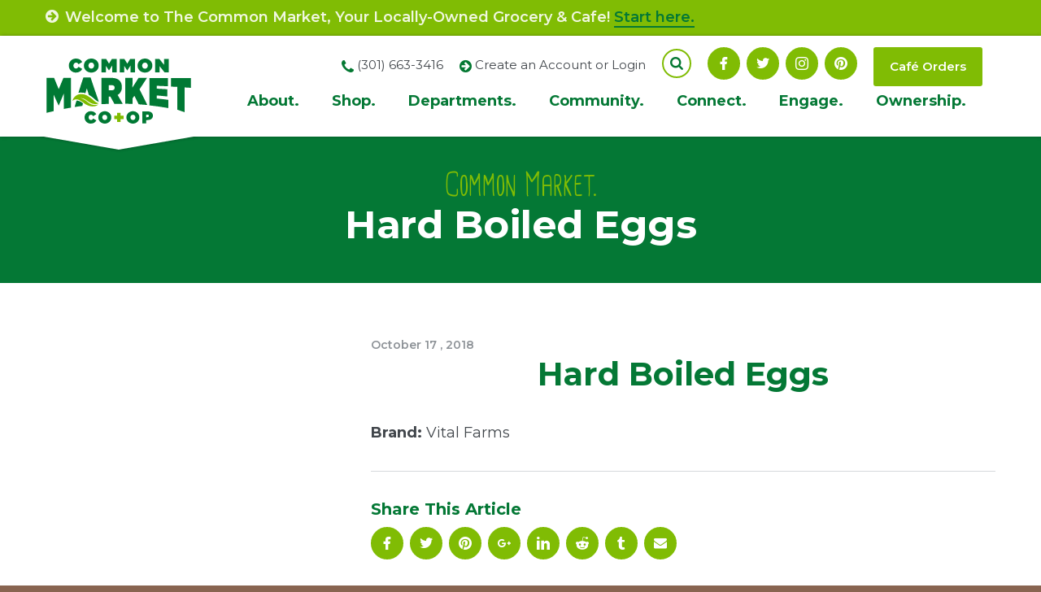

--- FILE ---
content_type: text/html; charset=UTF-8
request_url: https://www.commonmarket.coop/items/hard-boiled-eggs/
body_size: 13891
content:
<!DOCTYPE html>
<html class="no-js" lang="en-US">

<head>
	<meta charset="UTF-8">
	<meta http-equiv="X-UA-Compatible" content="IE=edge">
	<meta name="description" content="Common Market">
	<meta name="viewport" content="width=device-width, initial-scale=1, shrink-to-fit=no">
	<meta name="format-detection" content="telephone=no">

	<meta property="og:image" content="https://www.commonmarket.coop/wp-content/themes/ws_theme/img/site-logo-facebook.jpg">

	<link rel="apple-touch-icon" sizes="180x180" href="https://www.commonmarket.coop/wp-content/themes/ws_theme/apple-touch-icon.png">
	<link rel="icon" type="image/png" sizes="32x32" href="https://www.commonmarket.coop/wp-content/themes/ws_theme/favicon-32x32.png">
	<link rel="icon" type="image/png" sizes="16x16" href="https://www.commonmarket.coop/wp-content/themes/ws_theme/favicon-16x16.png">
	<link rel="shortcut icon" href="https://www.commonmarket.coop/wp-content/themes/ws_theme/favicon.ico">
	<link rel="manifest" href="https://www.commonmarket.coop/wp-content/themes/ws_theme/site.webmanifest">

	<link rel="mask-icon" href="https://www.commonmarket.coop/wp-content/themes/ws_theme/safari-pinned-tab.svg" color="#80bc04">
	<meta name="msapplication-TileColor" content="#80bc04">
	<meta name="theme-color" content="#ffffff">

<!-- Google Tag Manager -->
<script>(function(w,d,s,l,i){w[l]=w[l]||[];w[l].push({'gtm.start':
new Date().getTime(),event:'gtm.js'});var f=d.getElementsByTagName(s)[0],
j=d.createElement(s),dl=l!='dataLayer'?'&l='+l:'';j.async=true;j.src=
'https://www.googletagmanager.com/gtm.js?id='+i+dl;f.parentNode.insertBefore(j,f);
})(window,document,'script','dataLayer','GTM-NG5RDSXG');</script>
<!-- End Google Tag Manager -->

	<link rel="profile" href="http://gmpg.org/xfn/11">
	
	<script>(function(html){html.className = html.className.replace(/\bno-js\b/,'js')})(document.documentElement);</script>
<title>Hard Boiled Eggs | Common Market</title>
<meta name='robots' content='max-image-preview:large' />
<link rel='dns-prefetch' href='//fonts.googleapis.com' />
<link href='https://fonts.gstatic.com' crossorigin rel='preconnect' />
<link rel="alternate" title="oEmbed (JSON)" type="application/json+oembed" href="https://www.commonmarket.coop/wp-json/oembed/1.0/embed?url=https%3A%2F%2Fwww.commonmarket.coop%2Fitems%2Fhard-boiled-eggs%2F" />
<link rel="alternate" title="oEmbed (XML)" type="text/xml+oembed" href="https://www.commonmarket.coop/wp-json/oembed/1.0/embed?url=https%3A%2F%2Fwww.commonmarket.coop%2Fitems%2Fhard-boiled-eggs%2F&#038;format=xml" />
<style id='wp-img-auto-sizes-contain-inline-css' type='text/css'>
img:is([sizes=auto i],[sizes^="auto," i]){contain-intrinsic-size:3000px 1500px}
/*# sourceURL=wp-img-auto-sizes-contain-inline-css */
</style>
<link rel='stylesheet' id='twb-open-sans-css' href='https://fonts.googleapis.com/css?family=Open+Sans%3A300%2C400%2C500%2C600%2C700%2C800&#038;display=swap&#038;ver=6.9' type='text/css' media='all' />
<link rel='stylesheet' id='twbbwg-global-css' href='https://www.commonmarket.coop/wp-content/plugins/photo-gallery/booster/assets/css/global.css?ver=1.0.0' type='text/css' media='all' />
<link rel='stylesheet' id='tribe-events-pro-mini-calendar-block-styles-css' href='https://www.commonmarket.coop/wp-content/plugins/events-calendar-pro/build/css/tribe-events-pro-mini-calendar-block.css?ver=7.7.11' type='text/css' media='all' />
<style id='wp-emoji-styles-inline-css' type='text/css'>

	img.wp-smiley, img.emoji {
		display: inline !important;
		border: none !important;
		box-shadow: none !important;
		height: 1em !important;
		width: 1em !important;
		margin: 0 0.07em !important;
		vertical-align: -0.1em !important;
		background: none !important;
		padding: 0 !important;
	}
/*# sourceURL=wp-emoji-styles-inline-css */
</style>
<link rel='stylesheet' id='edd-blocks-css' href='https://www.commonmarket.coop/wp-content/plugins/easy-digital-downloads/includes/blocks/assets/css/edd-blocks.css?ver=3.6.2' type='text/css' media='all' />
<link rel='stylesheet' id='edd-additional-fields-css' href='https://www.commonmarket.coop/wp-content/plugins/edd-additional-fields/public/css/edd-additional-fields-public.css?ver=1.0.0' type='text/css' media='all' />
<link rel='stylesheet' id='bwg_fonts-css' href='https://www.commonmarket.coop/wp-content/plugins/photo-gallery/css/bwg-fonts/fonts.css?ver=0.0.1' type='text/css' media='all' />
<link rel='stylesheet' id='sumoselect-css' href='https://www.commonmarket.coop/wp-content/plugins/photo-gallery/css/sumoselect.min.css?ver=3.4.6' type='text/css' media='all' />
<link rel='stylesheet' id='mCustomScrollbar-css' href='https://www.commonmarket.coop/wp-content/plugins/photo-gallery/css/jquery.mCustomScrollbar.min.css?ver=3.1.5' type='text/css' media='all' />
<link rel='stylesheet' id='bwg_googlefonts-css' href='https://fonts.googleapis.com/css?family=Ubuntu&#038;subset=greek,latin,greek-ext,vietnamese,cyrillic-ext,latin-ext,cyrillic' type='text/css' media='all' />
<link rel='stylesheet' id='bwg_frontend-css' href='https://www.commonmarket.coop/wp-content/plugins/photo-gallery/css/styles.min.css?ver=1.8.35' type='text/css' media='all' />
<link rel='stylesheet' id='wdst-shortcodes-css' href='https://www.commonmarket.coop/wp-content/plugins/wdst-shortcodes/admin/css/wdst-shortcodes-admin.css?ver=1.0.0' type='text/css' media='all' />
<link rel='stylesheet' id='edd-styles-css' href='https://www.commonmarket.coop/wp-content/plugins/easy-digital-downloads/assets/build/css/frontend/edd.min.css?ver=3.6.2' type='text/css' media='all' />
<link rel='stylesheet' id='wpmu-wpmu-ui-3-min-css-css' href='https://www.commonmarket.coop/wp-content/plugins/popover/inc/external/wpmu-lib/css/wpmu-ui.3.min.css?ver=6.9' type='text/css' media='all' />
<link rel='stylesheet' id='wpmu-animate-3-min-css-css' href='https://www.commonmarket.coop/wp-content/plugins/popover/inc/external/wpmu-lib/css/animate.3.min.css?ver=6.9' type='text/css' media='all' />
<style id='wp-block-button-inline-css' type='text/css'>
.wp-block-button__link{align-content:center;box-sizing:border-box;cursor:pointer;display:inline-block;height:100%;text-align:center;word-break:break-word}.wp-block-button__link.aligncenter{text-align:center}.wp-block-button__link.alignright{text-align:right}:where(.wp-block-button__link){border-radius:9999px;box-shadow:none;padding:calc(.667em + 2px) calc(1.333em + 2px);text-decoration:none}.wp-block-button[style*=text-decoration] .wp-block-button__link{text-decoration:inherit}.wp-block-buttons>.wp-block-button.has-custom-width{max-width:none}.wp-block-buttons>.wp-block-button.has-custom-width .wp-block-button__link{width:100%}.wp-block-buttons>.wp-block-button.has-custom-font-size .wp-block-button__link{font-size:inherit}.wp-block-buttons>.wp-block-button.wp-block-button__width-25{width:calc(25% - var(--wp--style--block-gap, .5em)*.75)}.wp-block-buttons>.wp-block-button.wp-block-button__width-50{width:calc(50% - var(--wp--style--block-gap, .5em)*.5)}.wp-block-buttons>.wp-block-button.wp-block-button__width-75{width:calc(75% - var(--wp--style--block-gap, .5em)*.25)}.wp-block-buttons>.wp-block-button.wp-block-button__width-100{flex-basis:100%;width:100%}.wp-block-buttons.is-vertical>.wp-block-button.wp-block-button__width-25{width:25%}.wp-block-buttons.is-vertical>.wp-block-button.wp-block-button__width-50{width:50%}.wp-block-buttons.is-vertical>.wp-block-button.wp-block-button__width-75{width:75%}.wp-block-button.is-style-squared,.wp-block-button__link.wp-block-button.is-style-squared{border-radius:0}.wp-block-button.no-border-radius,.wp-block-button__link.no-border-radius{border-radius:0!important}:root :where(.wp-block-button .wp-block-button__link.is-style-outline),:root :where(.wp-block-button.is-style-outline>.wp-block-button__link){border:2px solid;padding:.667em 1.333em}:root :where(.wp-block-button .wp-block-button__link.is-style-outline:not(.has-text-color)),:root :where(.wp-block-button.is-style-outline>.wp-block-button__link:not(.has-text-color)){color:currentColor}:root :where(.wp-block-button .wp-block-button__link.is-style-outline:not(.has-background)),:root :where(.wp-block-button.is-style-outline>.wp-block-button__link:not(.has-background)){background-color:initial;background-image:none}
/*# sourceURL=https://www.commonmarket.coop/wp-includes/blocks/button/style.min.css */
</style>
<style id='wp-block-search-inline-css' type='text/css'>
.wp-block-search__button{margin-left:10px;word-break:normal}.wp-block-search__button.has-icon{line-height:0}.wp-block-search__button svg{height:1.25em;min-height:24px;min-width:24px;width:1.25em;fill:currentColor;vertical-align:text-bottom}:where(.wp-block-search__button){border:1px solid #ccc;padding:6px 10px}.wp-block-search__inside-wrapper{display:flex;flex:auto;flex-wrap:nowrap;max-width:100%}.wp-block-search__label{width:100%}.wp-block-search.wp-block-search__button-only .wp-block-search__button{box-sizing:border-box;display:flex;flex-shrink:0;justify-content:center;margin-left:0;max-width:100%}.wp-block-search.wp-block-search__button-only .wp-block-search__inside-wrapper{min-width:0!important;transition-property:width}.wp-block-search.wp-block-search__button-only .wp-block-search__input{flex-basis:100%;transition-duration:.3s}.wp-block-search.wp-block-search__button-only.wp-block-search__searchfield-hidden,.wp-block-search.wp-block-search__button-only.wp-block-search__searchfield-hidden .wp-block-search__inside-wrapper{overflow:hidden}.wp-block-search.wp-block-search__button-only.wp-block-search__searchfield-hidden .wp-block-search__input{border-left-width:0!important;border-right-width:0!important;flex-basis:0;flex-grow:0;margin:0;min-width:0!important;padding-left:0!important;padding-right:0!important;width:0!important}:where(.wp-block-search__input){appearance:none;border:1px solid #949494;flex-grow:1;font-family:inherit;font-size:inherit;font-style:inherit;font-weight:inherit;letter-spacing:inherit;line-height:inherit;margin-left:0;margin-right:0;min-width:3rem;padding:8px;text-decoration:unset!important;text-transform:inherit}:where(.wp-block-search__button-inside .wp-block-search__inside-wrapper){background-color:#fff;border:1px solid #949494;box-sizing:border-box;padding:4px}:where(.wp-block-search__button-inside .wp-block-search__inside-wrapper) .wp-block-search__input{border:none;border-radius:0;padding:0 4px}:where(.wp-block-search__button-inside .wp-block-search__inside-wrapper) .wp-block-search__input:focus{outline:none}:where(.wp-block-search__button-inside .wp-block-search__inside-wrapper) :where(.wp-block-search__button){padding:4px 8px}.wp-block-search.aligncenter .wp-block-search__inside-wrapper{margin:auto}.wp-block[data-align=right] .wp-block-search.wp-block-search__button-only .wp-block-search__inside-wrapper{float:right}
/*# sourceURL=https://www.commonmarket.coop/wp-includes/blocks/search/style.min.css */
</style>
<link rel='stylesheet' id='site-reviews-css' href='https://www.commonmarket.coop/wp-content/plugins/site-reviews/assets/styles/default.css?ver=7.2.13' type='text/css' media='all' />
<style id='site-reviews-inline-css' type='text/css'>
:root{--glsr-star-empty:url(https://www.commonmarket.coop/wp-content/plugins/site-reviews/assets/images/stars/default/star-empty.svg);--glsr-star-error:url(https://www.commonmarket.coop/wp-content/plugins/site-reviews/assets/images/stars/default/star-error.svg);--glsr-star-full:url(https://www.commonmarket.coop/wp-content/plugins/site-reviews/assets/images/stars/default/star-full.svg);--glsr-star-half:url(https://www.commonmarket.coop/wp-content/plugins/site-reviews/assets/images/stars/default/star-half.svg)}

/*# sourceURL=site-reviews-inline-css */
</style>
<link rel='stylesheet' id='ws_theme-fonts-css' href='https://fonts.googleapis.com/css?family=Montserrat%3A100%2C100i%2C200%2C200i%2C300%2C300i%2C400%2C400i%2C500%2C500i%2C600%2C600i%2C700%2C700i%2C800%2C800i%2C900%2C900i&#038;subset=latin%2Clatin-ext' type='text/css' media='all' />
<link rel='stylesheet' id='icomoon-css' href='https://www.commonmarket.coop/wp-content/themes/ws_theme/fonts/icomoon/style.css?ver=2018-07-05' type='text/css' media='all' />
<link rel='stylesheet' id='ws_theme-css' href='https://www.commonmarket.coop/wp-content/themes/ws_theme/production/style.min.css?ver=2180830' type='text/css' media='all' />
<script type="text/javascript" src="https://www.commonmarket.coop/wp-includes/js/jquery/jquery.min.js?ver=3.7.1" id="jquery-core-js"></script>
<script type="text/javascript" src="https://www.commonmarket.coop/wp-includes/js/jquery/jquery-migrate.min.js?ver=3.4.1" id="jquery-migrate-js"></script>
<script type="text/javascript" src="https://www.commonmarket.coop/wp-content/plugins/photo-gallery/booster/assets/js/circle-progress.js?ver=1.2.2" id="twbbwg-circle-js"></script>
<script type="text/javascript" id="twbbwg-global-js-extra">
/* <![CDATA[ */
var twb = {"nonce":"06b91fcac2","ajax_url":"https://www.commonmarket.coop/wp-admin/admin-ajax.php","plugin_url":"https://www.commonmarket.coop/wp-content/plugins/photo-gallery/booster","href":"https://www.commonmarket.coop/wp-admin/admin.php?page=twbbwg_photo-gallery"};
var twb = {"nonce":"06b91fcac2","ajax_url":"https://www.commonmarket.coop/wp-admin/admin-ajax.php","plugin_url":"https://www.commonmarket.coop/wp-content/plugins/photo-gallery/booster","href":"https://www.commonmarket.coop/wp-admin/admin.php?page=twbbwg_photo-gallery"};
//# sourceURL=twbbwg-global-js-extra
/* ]]> */
</script>
<script type="text/javascript" src="https://www.commonmarket.coop/wp-content/plugins/photo-gallery/booster/assets/js/global.js?ver=1.0.0" id="twbbwg-global-js"></script>
<script type="text/javascript" src="https://www.commonmarket.coop/wp-content/plugins/edd-additional-fields/public/js/edd-additional-fields-public.js?ver=1.0.0" id="edd-additional-fields-js"></script>
<script type="text/javascript" src="https://www.commonmarket.coop/wp-content/plugins/photo-gallery/js/jquery.sumoselect.min.js?ver=3.4.6" id="sumoselect-js"></script>
<script type="text/javascript" src="https://www.commonmarket.coop/wp-content/plugins/photo-gallery/js/tocca.min.js?ver=2.0.9" id="bwg_mobile-js"></script>
<script type="text/javascript" src="https://www.commonmarket.coop/wp-content/plugins/photo-gallery/js/jquery.mCustomScrollbar.concat.min.js?ver=3.1.5" id="mCustomScrollbar-js"></script>
<script type="text/javascript" src="https://www.commonmarket.coop/wp-content/plugins/photo-gallery/js/jquery.fullscreen.min.js?ver=0.6.0" id="jquery-fullscreen-js"></script>
<script type="text/javascript" id="bwg_frontend-js-extra">
/* <![CDATA[ */
var bwg_objectsL10n = {"bwg_field_required":"field is required.","bwg_mail_validation":"This is not a valid email address.","bwg_search_result":"There are no images matching your search.","bwg_select_tag":"Select Tag","bwg_order_by":"Order By","bwg_search":"Search","bwg_show_ecommerce":"Show Ecommerce","bwg_hide_ecommerce":"Hide Ecommerce","bwg_show_comments":"Show Comments","bwg_hide_comments":"Hide Comments","bwg_restore":"Restore","bwg_maximize":"Maximize","bwg_fullscreen":"Fullscreen","bwg_exit_fullscreen":"Exit Fullscreen","bwg_search_tag":"SEARCH...","bwg_tag_no_match":"No tags found","bwg_all_tags_selected":"All tags selected","bwg_tags_selected":"tags selected","play":"Play","pause":"Pause","is_pro":"","bwg_play":"Play","bwg_pause":"Pause","bwg_hide_info":"Hide info","bwg_show_info":"Show info","bwg_hide_rating":"Hide rating","bwg_show_rating":"Show rating","ok":"Ok","cancel":"Cancel","select_all":"Select all","lazy_load":"0","lazy_loader":"https://www.commonmarket.coop/wp-content/plugins/photo-gallery/images/ajax_loader.png","front_ajax":"0","bwg_tag_see_all":"see all tags","bwg_tag_see_less":"see less tags"};
//# sourceURL=bwg_frontend-js-extra
/* ]]> */
</script>
<script type="text/javascript" src="https://www.commonmarket.coop/wp-content/plugins/photo-gallery/js/scripts.min.js?ver=1.8.35" id="bwg_frontend-js"></script>
<script type="text/javascript" src="https://www.commonmarket.coop/wp-content/plugins/wdst-shortcodes/admin/js/wdst-shortcodes-admin.js?ver=1.0.0" id="wdst-shortcodes-js"></script>
<link rel="https://api.w.org/" href="https://www.commonmarket.coop/wp-json/" /><link rel='shortlink' href='https://www.commonmarket.coop/?p=1903' />
<meta name="et-api-version" content="v1"><meta name="et-api-origin" content="https://www.commonmarket.coop"><link rel="https://theeventscalendar.com/" href="https://www.commonmarket.coop/wp-json/tribe/tickets/v1/" /><meta name="tec-api-version" content="v1"><meta name="tec-api-origin" content="https://www.commonmarket.coop"><link rel="alternate" href="https://www.commonmarket.coop/wp-json/tribe/events/v1/" /><meta name="generator" content="Easy Digital Downloads v3.6.2" />
		<style type="text/css" id="wp-custom-css">
			
/* Fix mobile menu toggle */
.site-menu > li .sub-menu-toggle {
	left: auto;
	width: 40px;
	height: 40px;
}

.edd-blocks-receipt__items .edd_download_file {display:none}


/* Hide recurring event links */
.recurringinfo,
.tribe-events-calendar-month__calendar-event-datetime-recurring-link,
.tribe-events-calendar-month__calendar-event-tooltip-datetime-recurring-link {
	display: none !important;
}

/* Hide event pagination links */
#tribe-events-footer {
	display: none;
}

#field_2_3 {
	margin-bottom: 0;
}

#field_2_6 {
	font-size: 13px;
	line-height:22px;
	background-color: rgba(0,0,0,.1);
	padding:10px;
}

#field_2_6 .leaf img {
	width: 50px;
}

#field_2_6 .leaf {
	float: left;
	padding-right: 16px;
}

.cafe-tel .icon {
	color: #047832;
	vertical-align: middle;
}

#gform_21 .gfield.gf_list_2col .gfield_checkbox li, .gfield.gf_list_2col .gfield_radio li, .gfield.gf_2col .gfield_checkbox li, .gfield.gf_2col .gfield_radio li {
	width:40% !important;
}

body .gform_wrapper td.gfield_list_8_cell3 input {
    width: 80px!important;
}

body .gform_wrapper td.gfield_list_8_cell4 input {
    height: 52px!important;
	  width: 40px!important;
}

body .gform_wrapper td.gfield_list_8_cell4 {
	text-align:center;
}
h1{
	text-align:center;
}
@media (max-width: 1279px) {
  .header-misc {
    font-size: 12px;
  }
}

@media (min-width: 1024px) {
	.site-menu > li .sub-menu-toggle {
		z-index:-100;
	}
}		</style>
		</head>

<body class="wp-singular food-template-default single single-food postid-1903 wp-theme-ws_theme tribe-no-js tec-no-tickets-on-recurring tec-no-rsvp-on-recurring edd-js-none multi-author singular tribe-theme-ws_theme">

<!-- Google Tag Manager (noscript) -->
<noscript><iframe src="https://www.googletagmanager.com/ns.html?id=GTM-NG5RDSXG"
height="0" width="0" style="display:none;visibility:hidden"></iframe></noscript>
<!-- End Google Tag Manager (noscript) -->

	<div id="page" class="hfeed site">
		<a class="skip-link screen-reader-text" href="#content">Skip to content</a>

		
							<div class="alert site-alert">

						
													
							<div class="container">
								<p class="alert-text">
																			<span class="icon icon-arrow-circle"></span>
									
									Welcome to The Common Market, Your Locally-Owned Grocery & Cafe!
																			<a href="https://www.commonmarket.coop/welcome-to-the-common-market/" target="">Start here.</a>
																	</p>

							</div>

											</div><!-- .site-alert -->
									
		
		<header id="masthead" class="site-header">
			<div class="header-primary">
				<div class="container">
					<button class="navigation-toggle" type="button">
						<span class="navigation-toggle-title">Menu</span>
						<span class="navigation-toggle-icon"></span>
					</button>

					<div class="site-branding">
						<p class="site-title">
							<a class="site-brand" href="https://www.commonmarket.coop/" title="" rel="home">
								<img class="site-logo" src="https://www.commonmarket.coop/wp-content/themes/ws_theme/img/site-logo.svg" alt="">
							</a>
						</p>
					</div><!-- .site-branding -->
				</div>
			</div>

			<div class="navigation-collapse">
				<div id="navigation" class="navigation-area">
					<div class="container">
						<nav class="navigation site-navigation">
							<h2 class="site-navigation-title screen-reader-text">Site Navigation</h2>
							<ul id="menu-main-menu" class="menu site-menu menu-site"><li id="menu-item-132" class="menu-disabled menu-item menu-item-type-post_type menu-item-object-page menu-item-has-children menu-item-132"><a href="https://www.commonmarket.coop/about/">About. <span class="sub-menu-toggle"></span></a>
<ul class="sub-menu">
	<li id="menu-item-153" class="menu-item menu-item-type-post_type menu-item-object-page menu-item-153"><a href="https://www.commonmarket.coop/about/coops/">Co-ops</a></li>
	<li id="menu-item-156" class="menu-item menu-item-type-post_type menu-item-object-page menu-item-156"><a href="https://www.commonmarket.coop/about/your-coop/">Your Co-op</a></li>
	<li id="menu-item-155" class="menu-item menu-item-type-post_type menu-item-object-page menu-item-155"><a href="https://www.commonmarket.coop/about/the-vision/">The Vision</a></li>
	<li id="menu-item-2784" class="menu-item menu-item-type-post_type menu-item-object-page menu-item-2784"><a href="https://www.commonmarket.coop/about/board-of-directors/">Board of Directors</a></li>
	<li id="menu-item-154" class="menu-item menu-item-type-post_type menu-item-object-page menu-item-154"><a href="https://www.commonmarket.coop/about/own-it/">Own It</a></li>
	<li id="menu-item-5117" class="menu-item menu-item-type-post_type menu-item-object-page menu-item-5117"><a href="https://www.commonmarket.coop/about/faqs/">FAQs</a></li>
</ul>
</li>
<li id="menu-item-136" class="menu-disabled menu-item menu-item-type-post_type menu-item-object-page menu-item-has-children menu-item-136"><a href="https://www.commonmarket.coop/shop/">Shop. <span class="sub-menu-toggle"></span></a>
<ul class="sub-menu">
	<li id="menu-item-31207" class="menu-item menu-item-type-post_type menu-item-object-page menu-item-31207"><a href="https://www.commonmarket.coop/shop/curbside-pickup-and-delivery/">Curbside Pickup &#038; Delivery</a></li>
	<li id="menu-item-42915" class="menu-item menu-item-type-post_type menu-item-object-page menu-item-42915"><a href="https://www.commonmarket.coop/catering/">Catering</a></li>
	<li id="menu-item-2482" class="menu-item menu-item-type-post_type menu-item-object-page menu-item-2482"><a href="https://www.commonmarket.coop/shop/our-food-philosophy/">Our Food Philosophy</a></li>
	<li id="menu-item-159" class="menu-item menu-item-type-post_type menu-item-object-page menu-item-159"><a href="https://www.commonmarket.coop/shop/local-starts-here/">Local Starts Here</a></li>
	<li id="menu-item-162" class="hidden menu-item menu-item-type-post_type menu-item-object-page menu-item-162"><a href="https://www.commonmarket.coop/shop/whats-new/">What’s New</a></li>
	<li id="menu-item-39688" class="menu-item menu-item-type-post_type menu-item-object-page menu-item-39688"><a href="https://www.commonmarket.coop/inclusive-trade/">Inclusive Trade</a></li>
	<li id="menu-item-160" class="menu-item menu-item-type-post_type menu-item-object-page menu-item-160"><a href="https://www.commonmarket.coop/shop/savings/">Savings</a></li>
	<li id="menu-item-161" class="menu-item menu-item-type-post_type menu-item-object-page menu-item-161"><a href="https://www.commonmarket.coop/shop/special-order/">Special Order</a></li>
	<li id="menu-item-6965" class="menu-item menu-item-type-custom menu-item-object-custom menu-item-6965"><a href="https://ordering.chownow.com/order/14117/locations">Café Orders</a></li>
	<li id="menu-item-3923" class="menu-item menu-item-type-post_type menu-item-object-page menu-item-3923"><a href="https://www.commonmarket.coop/shop/gift-cards/">Gift Cards</a></li>
	<li id="menu-item-34621" class="menu-item menu-item-type-post_type menu-item-object-page menu-item-34621"><a href="https://www.commonmarket.coop/store-maps/">Store Maps</a></li>
</ul>
</li>
<li id="menu-item-1287" class="menu-disabled menu-item menu-item-type-post_type menu-item-object-page menu-item-has-children menu-item-1287"><a href="https://www.commonmarket.coop/departments/">Departments. <span class="sub-menu-toggle"></span></a>
<ul class="sub-menu">
	<li id="menu-item-1293" class="menu-item menu-item-type-post_type menu-item-object-page menu-item-1293"><a href="https://www.commonmarket.coop/departments/cafe-hotbar/">Café</a></li>
	<li id="menu-item-1292" class="menu-item menu-item-type-post_type menu-item-object-page menu-item-1292"><a href="https://www.commonmarket.coop/departments/meat-seafood/">Meat &#038; Seafood</a></li>
	<li id="menu-item-1291" class="menu-item menu-item-type-post_type menu-item-object-page menu-item-1291"><a href="https://www.commonmarket.coop/departments/produce/">Produce</a></li>
	<li id="menu-item-1290" class="menu-item menu-item-type-post_type menu-item-object-page menu-item-1290"><a href="https://www.commonmarket.coop/departments/groceries/">Grocery</a></li>
	<li id="menu-item-1289" class="menu-item menu-item-type-post_type menu-item-object-page menu-item-1289"><a href="https://www.commonmarket.coop/departments/bulk-foods/">Bulk Foods</a></li>
	<li id="menu-item-1288" class="menu-item menu-item-type-post_type menu-item-object-page menu-item-1288"><a href="https://www.commonmarket.coop/departments/cheesedairy/">Cheese &#038; Dairy</a></li>
	<li id="menu-item-3918" class="menu-item menu-item-type-post_type menu-item-object-page menu-item-3918"><a href="https://www.commonmarket.coop/departments/wellness/">Wellness</a></li>
</ul>
</li>
<li id="menu-item-133" class="menu-disabled menu-item menu-item-type-post_type menu-item-object-page menu-item-has-children menu-item-133"><a href="https://www.commonmarket.coop/community/">Community. <span class="sub-menu-toggle"></span></a>
<ul class="sub-menu">
	<li id="menu-item-2012" class="menu-item menu-item-type-custom menu-item-object-custom menu-item-2012"><a href="/classes-events/">Classes &#038; Events</a></li>
	<li id="menu-item-167" class="menu-item menu-item-type-post_type menu-item-object-page menu-item-167"><a href="https://www.commonmarket.coop/community/live-green/">Live Green</a></li>
	<li id="menu-item-165" class="menu-item menu-item-type-post_type menu-item-object-page menu-item-165"><a href="https://www.commonmarket.coop/community/give/">Giving Back</a></li>
	<li id="menu-item-34057" class="menu-item menu-item-type-post_type menu-item-object-page menu-item-has-children menu-item-34057"><a href="https://www.commonmarket.coop/community/diversity-equity-and-inclusion-dei-committee/">Diversity, Equity, and Inclusion (DEI) Committee <span class="sub-menu-toggle"></span></a>
	<ul class="sub-menu">
		<li id="menu-item-37578" class="menu-item menu-item-type-post_type menu-item-object-page menu-item-37578"><a href="https://www.commonmarket.coop/food-for-thought/">Food for Thought Speaker Series</a></li>
	</ul>
</li>
	<li id="menu-item-168" class="menu-item menu-item-type-post_type menu-item-object-page menu-item-168"><a href="https://www.commonmarket.coop/community/community-partners/">Community Partners</a></li>
	<li id="menu-item-163" class="menu-item menu-item-type-post_type menu-item-object-page menu-item-163"><a href="https://www.commonmarket.coop/community/advocate/">Advocate</a></li>
	<li id="menu-item-5118" class="menu-item menu-item-type-post_type menu-item-object-page menu-item-5118"><a href="https://www.commonmarket.coop/community/scholar-program/">Scholar Program</a></li>
</ul>
</li>
<li id="menu-item-134" class="menu-disabled menu-item menu-item-type-post_type menu-item-object-page menu-item-has-children menu-item-134"><a href="https://www.commonmarket.coop/connect/">Connect. <span class="sub-menu-toggle"></span></a>
<ul class="sub-menu">
	<li id="menu-item-169" class="menu-item menu-item-type-post_type menu-item-object-page menu-item-169"><a href="https://www.commonmarket.coop/connect/directory/">Staff Directory</a></li>
	<li id="menu-item-172" class="menu-item menu-item-type-post_type menu-item-object-page menu-item-172"><a href="https://www.commonmarket.coop/connect/new-item-suggestion/">New Item Suggestion</a></li>
	<li id="menu-item-30209" class="menu-item menu-item-type-post_type menu-item-object-page menu-item-30209"><a href="https://www.commonmarket.coop/connect/advertising-request-form/">Advertising Request Form</a></li>
	<li id="menu-item-171" class="menu-item menu-item-type-post_type menu-item-object-page menu-item-171"><a href="https://www.commonmarket.coop/connect/jobs/">Jobs</a></li>
	<li id="menu-item-170" class="menu-item menu-item-type-post_type menu-item-object-page menu-item-has-children menu-item-170"><a href="https://www.commonmarket.coop/connect/donation-request/">Donation Request <span class="sub-menu-toggle"></span></a>
	<ul class="sub-menu">
		<li id="menu-item-51184" class="menu-item menu-item-type-post_type menu-item-object-page menu-item-51184"><a href="https://www.commonmarket.coop/fruit-donation-request/">Fruit Donation Request</a></li>
	</ul>
</li>
	<li id="menu-item-173" class="menu-item menu-item-type-post_type menu-item-object-page menu-item-173"><a href="https://www.commonmarket.coop/connect/new-vendor-form/">New Vendor Form</a></li>
	<li id="menu-item-3632" class="menu-item menu-item-type-post_type menu-item-object-page menu-item-3632"><a href="https://www.commonmarket.coop/connect/contact-us/">Contact Us</a></li>
</ul>
</li>
<li id="menu-item-135" class="menu-disabled menu-item menu-item-type-post_type menu-item-object-page menu-item-has-children menu-item-135"><a href="https://www.commonmarket.coop/engage/">Engage. <span class="sub-menu-toggle"></span></a>
<ul class="sub-menu">
	<li id="menu-item-178" class="menu-item menu-item-type-post_type menu-item-object-page menu-item-178"><a href="https://www.commonmarket.coop/engage/recipes/">Recipes</a></li>
	<li id="menu-item-26485" class="menu-item menu-item-type-post_type menu-item-object-page menu-item-26485"><a href="https://www.commonmarket.coop/engage/newsletter/">Newsletter</a></li>
	<li id="menu-item-26028" class="menu-item menu-item-type-post_type menu-item-object-page menu-item-26028"><a href="https://www.commonmarket.coop/engage/wellness-newsletter/">Wellness Newsletter</a></li>
	<li id="menu-item-29614" class="menu-item menu-item-type-taxonomy menu-item-object-category menu-item-29614"><a href="https://www.commonmarket.coop/category/just-a-spoonful/">Just a Spoonful</a></li>
</ul>
</li>
<li id="menu-item-3338" class="menu-disabled menu-item menu-item-type-post_type menu-item-object-page menu-item-has-children menu-item-3338"><a href="https://www.commonmarket.coop/ownership/">Ownership. <span class="sub-menu-toggle"></span></a>
<ul class="sub-menu">
	<li id="menu-item-55083" class="menu-item menu-item-type-post_type menu-item-object-page menu-item-55083"><a href="https://www.commonmarket.coop/about/own-it/">Own It</a></li>
	<li id="menu-item-3345" class="menu-item menu-item-type-post_type menu-item-object-page menu-item-3345"><a href="https://www.commonmarket.coop/ownership/owners/">Become an Owner</a></li>
	<li id="menu-item-5365" class="menu-item menu-item-type-post_type menu-item-object-page menu-item-5365"><a href="https://www.commonmarket.coop/ownership/existing-owner-payment/">Existing Owner Payment</a></li>
	<li id="menu-item-3042" class="menu-item menu-item-type-post_type menu-item-object-page menu-item-3042"><a href="https://www.commonmarket.coop/ownership/update-owner-info/">Update Owner Info</a></li>
</ul>
</li>
</ul>						</nav><!-- .site-navigation -->

												<div class="header-misc">
							<div class="header-tel tel"><span class="icon icon-phone-2"></span> (301) 663-3416</div>															<div class="header-account">
									<span class="icon icon-arrow-circle"></span> <a href="/register/" title="Create an Account or Login" target="">Create an Account or Login</a>
								</div>
							
							
														<div class="site-search">
								<button class="search-toggle search-toggle-icon" type="button"></button>

								<form role="search" method="get" class="search-form" action="https://www.commonmarket.coop/">
									<label>
										<span class="screen-reader-text">Search for:</span>
										<input type="search" class="search-field" placeholder="Search &hellip;" value="" name="s" />
									</label>
									<button type="submit" class="search-submit">
										<span class="screen-reader-text">Search</span>
									</button>
								</form><!-- .search-form -->
							</div><!-- .site-search -->

							
<nav class="social header-social">
				
    <ul class="menu social-menu header-social-menu">
                    <li><a class="icon icon-facebook" href="https://www.facebook.com/thecommonmarket/" target="_blank" title="Facebook"> Facebook</a></li>
                  <li><a class="icon icon-twitter" href="https://twitter.com/cmmnmrktcoop?lang=en" target="_blank" title="Follow On Twitter"> Follow On Twitter</a></li>
                  <li><a class="icon icon-instagram" href="https://www.instagram.com/commonmarketcoop/?hl=en" target="_blank" title="Instagram"> Instagram</a></li>
                  <li><a class="icon icon-pinterest" href="https://www.pinterest.com/thecommonmarket/" target="_blank" title="Pinterest"> Pinterest</a></li>
                                                                                </ul>
</nav>
															<div class="order-online">
									<div class="header-account orders btn btn-primary">
										Café Orders
									</div>
									<div class="menu-panel sub-menu">
										<a href="https://direct.chownow.com/order/14117/locations/42591" title="Order Online - 7th street" target=_blank>7th St.</a>
										<a href="https://direct.chownow.com/order/14117/locations/19811" title="Order Online - Rt. 85" target=_blank>Rt. 85</a>
									</div>
								</div>
													</div><!-- .header-misc -->
					</div>
				</div><!-- .navigation-area -->
			</div>
		</header><!-- #masthead -->

		<div id="body" class="site-body">

	

	<div id="banner" class="site-headline" style="background-image: url(https://www.commonmarket.coop/wp-content/uploads/2018/09/headline-bg-01.jpg);">
		<div class="container">
			<p class="headline-pre-title text-pre-title">Common Market.</p>
			<p class="headline-title text-title">Hard Boiled Eggs</p>
		</div>
	</div><!-- .site-headline -->



	<div class="container">
		<div class="row">

			<div id="primary" class="content-area singular-content-area col-xs-12 col-lg-8 col-lg-push-4">
				<main id="content" class="site-content">

										
						
	<article id="post-1903" class="hentry entry singular-entry post-1903 food type-food status-publish group-perishables odd first-child last-child">
		<header class="entry-header">
			<div class="entry-meta">
								<span class="date">
					<a rel="bookmark" title="Hard Boiled Eggs" href="https://www.commonmarket.coop/2018/10">
						<time datetime="2018-10-17" class="entry-date">
							<span class="month">October</span>
							<span class="day">17</span>
							<span class="comma">,</span>
							<span class="year">2018</span>
						</time>

					</a>
				</span>
							</div><!-- .entry-meta -->
			<h1 class="entry-title">Hard Boiled Eggs</h1>		</header><!-- .entry-header -->

		<div class="entry-content">
			
				<p><strong>Brand:</strong> Vital Farms</p>
		</div><!-- .entry-content -->

		
		<hr/>

		<footer class="entry-footer">
			
			


<nav class="social entry-social">
  <h2 class="social-title">Share This Article</h2>
  
  <ul class="menu social-menu">
          <li><a class="icon icon-facebook" href="https://www.facebook.com/sharer/sharer.php?u=https%3A%2F%2Fwww.commonmarket.coop%2Fitems%2Fhard-boiled-eggs%2F&#038;quote=Hard+Boiled+Eggs" target="_blank" rel="nofollow noopener" title="Facebook">Facebook</a></li>
          <li><a class="icon icon-twitter" href="https://twitter.com/share?url=https%3A%2F%2Fwww.commonmarket.coop%2Fitems%2Fhard-boiled-eggs%2F&#038;text=Hard+Boiled+Eggs&#038;via=CmmnMrktCoop" target="_blank" rel="nofollow noopener" title="Follow On Twitter">Follow On Twitter</a></li>
          <li><a class="icon icon-pinterest" href="http://pinterest.com/pin/create/button/?url=https%3A%2F%2Fwww.commonmarket.coop%2Fitems%2Fhard-boiled-eggs%2F&#038;media=&#038;description=Hard+Boiled+Eggs+%7C+Common+Market" target="_blank" rel="nofollow noopener" title="Pinterest">Pinterest</a></li>
          <li><a class="icon icon-googleplus" href="https://plus.google.com/share?url=https%3A%2F%2Fwww.commonmarket.coop%2Fitems%2Fhard-boiled-eggs%2F" target="_blank" rel="nofollow noopener" title="Google Plus">Google Plus</a></li>
          <li><a class="icon icon-linkedin" href="http://www.linkedin.com/shareArticle?mini=true&#038;url=https%3A%2F%2Fwww.commonmarket.coop%2Fitems%2Fhard-boiled-eggs%2F&#038;title=Hard+Boiled+Eggs&#038;summary=Hard+Boiled+Eggs+%7C+Common+Market&#038;source=https%3A%2F%2Fwww.commonmarket.coop%2Fitems%2Fhard-boiled-eggs%2F" target="_blank" rel="nofollow noopener" title="Linkedin">Linkedin</a></li>
          <li><a class="icon icon-reddit" href="http://www.reddit.com/submit?url=https%3A%2F%2Fwww.commonmarket.coop%2Fitems%2Fhard-boiled-eggs%2F&#038;title=Hard+Boiled+Eggs" target="_blank" rel="nofollow noopener" title="Reddit">Reddit</a></li>
          <li><a class="icon icon-tumblr" href="http://www.tumblr.com/share?v=3&#038;u=https%3A%2F%2Fwww.commonmarket.coop%2Fitems%2Fhard-boiled-eggs%2F&#038;quote=Hard+Boiled+Eggs&#038;s=" target="_blank" rel="nofollow noopener" title="Tumblr">Tumblr</a></li>
          <li><a class="icon icon-email" href="mailto:?subject=Hard%20Boiled%20Eggs&#038;body=Hard%20Boiled%20Eggs%20|%20Common%20Market:https%3A%2F%2Fwww.commonmarket.coop%2Fitems%2Fhard-boiled-eggs%2F" target="_blank" rel="nofollow noopener" title="Email">Email</a></li>
      </ul>
</nav>
		</footer><!-- .entry-footer -->
	</article><!-- .entry -->
						
		<nav class="navigation pager-navigation">

			<div class="nav-links">

				<div class="nav-previous"><a href="https://www.commonmarket.coop/items/chocolate-milk/" rel="prev">Previous</a></div>

				<div class="nav-index"><a href=""></a></div>

				<div class="nav-next"><a href="https://www.commonmarket.coop/items/pasture-raised-large-eggs/" rel="next">Next</a></div>

			</div><!-- .nav-links -->

		</nav><!-- .pager-navigation -->

								
<section id="comments" class="comments-area">
	

	</section><!-- #comments -->

					
				</main><!-- #content -->
			</div><!-- #primary -->

			
	<div id="secondary" class="sidebar-area col-xs-12 col-lg-4 col-lg-pull-8 col-xl-3">
		<aside id="sidebar" class="site-sidebar" role="complementary">
			
		</aside><!-- #sidebar -->
	</div><!-- #secondary -->
		</div>
	</div>


</div><!-- .site-body -->



<footer id="colophon" class="site-footer">

	<div class="container">

		<div class="footer-primary">

				 <a class="callout community-callout" title="Become an Owner" target="" href="https://www.commonmarket.coop/shop/owners/" style="background-image: url(https://www.commonmarket.coop/wp-content/uploads/2019/10/callout-bg.jpg)">
		<p class="callout-pre-title text-pre-title">Join Our Community</p>
		<p class="callout-title text-title">Become an Owner <span class="icon icon-arrow-right-2"></span></p>
	</a><!-- .callout -->
	


			<div class="row">

				<div class="col-xs-12 col-lg-9 display-none-xs display-none-sm">

					<nav class="navigation footer-navigation">

						<h6 class="footer-navigation-title screen-reader-text">Footer Navigation</h6>

						<div class="row">

							<div class="col-xs-12 col-sm-3">

								<ul id="menu-footer-menu-main" class="menu footer-menu menu-footer"><li id="menu-item-2847" class="menu-item menu-item-type-post_type menu-item-object-page menu-item-home menu-item-2847"><a href="https://www.commonmarket.coop/">Home</a></li>
<li id="menu-item-2539" class="menu-item menu-item-type-post_type menu-item-object-page menu-item-2539"><a href="https://www.commonmarket.coop/about/coops/">About.</a></li>
<li id="menu-item-2540" class="menu-item menu-item-type-post_type menu-item-object-page menu-item-2540"><a href="https://www.commonmarket.coop/connect/directory/">Connect.</a></li>
<li id="menu-item-5109" class="menu-item menu-item-type-post_type menu-item-object-page menu-item-5109"><a href="https://www.commonmarket.coop/ownership/owners/">Ownership.</a></li>
<li id="menu-item-3631" class="menu-item menu-item-type-post_type menu-item-object-page menu-item-3631"><a href="https://www.commonmarket.coop/connect/contact-us/">Contact Us.</a></li>
</ul>
							</div>

							<div class="col-xs-6 col-sm-3">

								<ul id="menu-footer-menu-shop" class="menu footer-menu menu-footer"><li id="menu-item-550" class="menu-disabled menu-item menu-item-type-post_type menu-item-object-page menu-item-has-children menu-item-550"><a href="https://www.commonmarket.coop/shop/">Shop. <span class="sub-menu-toggle"></span></a>
<ul class="sub-menu">
	<li id="menu-item-2485" class="menu-item menu-item-type-post_type menu-item-object-page menu-item-2485"><a href="https://www.commonmarket.coop/shop/our-food-philosophy/">Our Food Philosophy</a></li>
	<li id="menu-item-142" class="hidden menu-item menu-item-type-post_type menu-item-object-page menu-item-142"><a href="https://www.commonmarket.coop/shop/whats-new/">What&#8217;s New</a></li>
	<li id="menu-item-139" class="menu-item menu-item-type-post_type menu-item-object-page menu-item-139"><a href="https://www.commonmarket.coop/shop/local-starts-here/">Local Starts Here</a></li>
	<li id="menu-item-140" class="menu-item menu-item-type-post_type menu-item-object-page menu-item-140"><a href="https://www.commonmarket.coop/shop/savings/">Savings</a></li>
	<li id="menu-item-141" class="menu-item menu-item-type-post_type menu-item-object-page menu-item-141"><a href="https://www.commonmarket.coop/shop/special-order/">Special Order</a></li>
	<li id="menu-item-5120" class="menu-item menu-item-type-post_type menu-item-object-page menu-item-5120"><a href="https://www.commonmarket.coop/shop/gift-cards/">Gift Cards</a></li>
</ul>
</li>
</ul>
							</div>

							<div class="col-xs-6 col-sm-3">

								<ul id="menu-footer-menu-departments" class="menu footer-menu menu-footer"><li id="menu-item-1301" class="menu-disabled menu-item menu-item-type-post_type menu-item-object-page menu-item-has-children menu-item-1301"><a href="https://www.commonmarket.coop/departments/">Departments. <span class="sub-menu-toggle"></span></a>
<ul class="sub-menu">
	<li id="menu-item-1300" class="menu-item menu-item-type-post_type menu-item-object-page menu-item-1300"><a href="https://www.commonmarket.coop/departments/cafe-hotbar/">Café</a></li>
	<li id="menu-item-1299" class="menu-item menu-item-type-post_type menu-item-object-page menu-item-1299"><a href="https://www.commonmarket.coop/departments/meat-seafood/">Meat &#038; Seafood</a></li>
	<li id="menu-item-1298" class="menu-item menu-item-type-post_type menu-item-object-page menu-item-1298"><a href="https://www.commonmarket.coop/departments/produce/">Produce</a></li>
	<li id="menu-item-1297" class="menu-item menu-item-type-post_type menu-item-object-page menu-item-1297"><a href="https://www.commonmarket.coop/departments/groceries/">Grocery</a></li>
	<li id="menu-item-1296" class="menu-item menu-item-type-post_type menu-item-object-page menu-item-1296"><a href="https://www.commonmarket.coop/departments/bulk-foods/">Bulk Foods</a></li>
	<li id="menu-item-1295" class="menu-item menu-item-type-post_type menu-item-object-page menu-item-1295"><a href="https://www.commonmarket.coop/departments/cheesedairy/">Cheese &#038; Dairy</a></li>
	<li id="menu-item-5121" class="menu-item menu-item-type-post_type menu-item-object-page menu-item-5121"><a href="https://www.commonmarket.coop/departments/wellness/">Wellness</a></li>
</ul>
</li>
</ul>
							</div>

							<div class="col-xs-6 col-sm-3">

								<ul id="menu-footer-menu-community" class="menu footer-menu menu-footer"><li id="menu-item-551" class="menu-disabled menu-item menu-item-type-post_type menu-item-object-page menu-item-has-children menu-item-551"><a href="https://www.commonmarket.coop/community/">Community. <span class="sub-menu-toggle"></span></a>
<ul class="sub-menu">
	<li id="menu-item-2013" class="menu-item menu-item-type-custom menu-item-object-custom menu-item-2013"><a href="/classes-events/">Classes &#038; Events</a></li>
	<li id="menu-item-147" class="menu-item menu-item-type-post_type menu-item-object-page menu-item-147"><a href="https://www.commonmarket.coop/community/live-green/">Live Green</a></li>
	<li id="menu-item-145" class="menu-item menu-item-type-post_type menu-item-object-page menu-item-145"><a href="https://www.commonmarket.coop/community/give/">Giving Back</a></li>
	<li id="menu-item-148" class="menu-item menu-item-type-post_type menu-item-object-page menu-item-148"><a href="https://www.commonmarket.coop/community/community-partners/">Community Partners</a></li>
	<li id="menu-item-143" class="menu-item menu-item-type-post_type menu-item-object-page menu-item-143"><a href="https://www.commonmarket.coop/community/advocate/">Advocate</a></li>
	<li id="menu-item-5119" class="menu-item menu-item-type-post_type menu-item-object-page menu-item-5119"><a href="https://www.commonmarket.coop/community/scholar-program/">Scholar Program</a></li>
</ul>
</li>
</ul>
							</div>

						</div>

					</nav><!-- .footer-navigation -->

				</div>



				
				<div class="col-xs-12 col-lg-3">



					
							<section class="footer-contact">

								<h6 class="footer-contact-title screen-reader-text">Contact Information</h6>

								<address class="vcard" itemscope itemtype="http://schema.org/Organization">

									<div class="org screen-reader-text" itemprop="name">Common Market</div>

									<div class="adr" itemprop="address" itemscope itemtype="http://schema.org/PostalAddress">

										
											<span itemprop="streetAddress">

												<span class="street-address">5728 Buckeystown Pike, Unit B1</span>

											</span><br>

										


										<span class="locality" itemprop="addressLocality">Frederick</span>,
											<span class="region" itemprop="addressRegion">MD</span>
											<span class="postal-code" itemprop="postalCode">21704</span>
									</div>

									<div class="adr" itemprop="address" itemscope itemtype="http://schema.org/PostalAddress">

										
											<span itemprop="streetAddress">

												<span class="street-address">927 W 7th Street</span>

											</span><br>

										


										<span class="locality" itemprop="addressLocality">Frederick</span>,
											<span class="region" itemprop="addressRegion">MD</span>
											<span class="postal-code" itemprop="postalCode">21701</span>
									</div>

									
										<div class="hours">

											<span class="open">8am - 9pm Daily<br></span>

										</div>

									


									
										<div class="tel" itemprop="telephone">

											<span class="value" data-phone="(301) 663-3416">(301) 663-3416</span>

										</div>

									
									
										<div class="tel" itemprop="telephone">

											<span class="value" data-phone="(240) 608-4850">(240) 608-4850 (<em>Café 7th St</em>)</span>

										</div>

									
									
										<div class="tel" itemprop="telephone">

											<span class="value" data-phone="(240) 680-9048">(240) 680-9048 (<em>Café Rt 85</em>)</span>

										</div>

									


									
										<div class="email-address">

											<a href="https://www.commonmarket.coop/connect/contact-us/" class="email" itemprop="email" target="">Email Us</a>

										</div>

									
								</address>

							</section><!-- .footer-contact -->

						
					
				</div>

			</div>

		</div>



		<div class="footer-secondary">

			
<nav class="social footer-social">
			<h2 class="social-title footer-social-title"><span class="screen-reader-text">Follow Us</span></h2>
	
    <ul class="menu social-menu footer-social-menu">
                    <li><a class="icon icon-facebook" href="https://www.facebook.com/thecommonmarket/" target="_blank" title="Facebook"> Facebook</a></li>
                  <li><a class="icon icon-twitter" href="https://twitter.com/cmmnmrktcoop?lang=en" target="_blank" title="Follow On Twitter"> Follow On Twitter</a></li>
                  <li><a class="icon icon-instagram" href="https://www.instagram.com/commonmarketcoop/?hl=en" target="_blank" title="Instagram"> Instagram</a></li>
                  <li><a class="icon icon-pinterest" href="https://www.pinterest.com/thecommonmarket/" target="_blank" title="Pinterest"> Pinterest</a></li>
                                                                                </ul>
</nav>



			<p class="site-copyright">Copyright 2018 &ndash; 2026 CommonMarket.coop. All Right Reserved


				
					&nbsp;/&nbsp; <a href="https://www.commonmarket.coop/privacy-policy/" title="Privacy Policy" target="">Privacy Policy</a>

				


				
					&nbsp;/&nbsp; <a href="https://www.commonmarket.coop/terms-conditions/" title="Terms & Conditions" target="">Terms & Conditions</a>

				


				
		</div>

	</div>

</footer><!-- .site-footer -->

</div><!-- #page -->



<!-- Social Sidebar -->











<script src="https://cf.chownowcdn.com/latest/static/integrations/ordering-modal.min.js" data-chownow-company-id="14117"></script>

<!-- UserWay Script -->
<script src="https://cdn.userway.org/widget.js" data-account="72BxGaIMuB"></script>


<script type="speculationrules">
{"prefetch":[{"source":"document","where":{"and":[{"href_matches":"/*"},{"not":{"href_matches":["/wp-*.php","/wp-admin/*","/wp-content/uploads/*","/wp-content/*","/wp-content/plugins/*","/wp-content/themes/ws_theme/*","/*\\?(.+)","/checkout/*"]}},{"not":{"selector_matches":"a[rel~=\"nofollow\"]"}},{"not":{"selector_matches":".no-prefetch, .no-prefetch a"}}]},"eagerness":"conservative"}]}
</script>
		<script>
		( function ( body ) {
			'use strict';
			body.className = body.className.replace( /\btribe-no-js\b/, 'tribe-js' );
		} )( document.body );
		</script>
			<style>.edd-js-none .edd-has-js, .edd-js .edd-no-js, body.edd-js input.edd-no-js { display: none; }</style>
	<script>/* <![CDATA[ */(function(){var c = document.body.classList;c.remove('edd-js-none');c.add('edd-js');})();/* ]]> */</script>
	
	<script type="text/javascript">

		function fetchUPC() {

				jQuery.ajax({

				async: true,

				url: 'https://www.commonmarket.coop/wp-admin/admin-ajax.php',

				type: 'post',

				data: { action: 'data_fetchUPC', upc: jQuery('#upc').val() },

				success: function(data) {

					// Clear the other input

					jQuery('#group').val("");



					// If input has no value.

					if(jQuery('#upc').val() === "") {

						data = '<p>Search results will appear here.</p>'

					}



					// If there are no results returned.

					if(data === "") {

						data = '<p>No results found.</p>'

					}



					jQuery('#datafetchData').html(data);

				}

			});

		}



		function fetchGroup() {

				jQuery.ajax({

				async: true,

				url: 'https://www.commonmarket.coop/wp-admin/admin-ajax.php',

				type: 'post',

				data: { action: 'data_fetchGroup', group: jQuery('#group').val() },

				success: function(data) {

					// Clear the other input

					jQuery('#upc').val("");



					// If input has no value.

					if(jQuery('#group').val() === "") {

						data = '<p>Search results will appear here.</p>'

					}



					// If there are no results returned.

					if(data === "") {

						data = '<p>No results found.</p>'

					}



					jQuery('#datafetchData').html(data);

				}

			});

		}

	</script>

<script> /* <![CDATA[ */var tribe_l10n_datatables = {"aria":{"sort_ascending":": activate to sort column ascending","sort_descending":": activate to sort column descending"},"length_menu":"Show _MENU_ entries","empty_table":"No data available in table","info":"Showing _START_ to _END_ of _TOTAL_ entries","info_empty":"Showing 0 to 0 of 0 entries","info_filtered":"(filtered from _MAX_ total entries)","zero_records":"No matching records found","search":"Search:","all_selected_text":"All items on this page were selected. ","select_all_link":"Select all pages","clear_selection":"Clear Selection.","pagination":{"all":"All","next":"Next","previous":"Previous"},"select":{"rows":{"0":"","_":": Selected %d rows","1":": Selected 1 row"}},"datepicker":{"dayNames":["Sunday","Monday","Tuesday","Wednesday","Thursday","Friday","Saturday"],"dayNamesShort":["Sun","Mon","Tue","Wed","Thu","Fri","Sat"],"dayNamesMin":["S","M","T","W","T","F","S"],"monthNames":["January","February","March","April","May","June","July","August","September","October","November","December"],"monthNamesShort":["January","February","March","April","May","June","July","August","September","October","November","December"],"monthNamesMin":["Jan","Feb","Mar","Apr","May","Jun","Jul","Aug","Sep","Oct","Nov","Dec"],"nextText":"Next","prevText":"Prev","currentText":"Today","closeText":"Done","today":"Today","clear":"Clear"},"registration_prompt":"There is unsaved attendee information. Are you sure you want to continue?"};/* ]]> */ </script><script>window._popup_data = {"ajaxurl":"https:\/\/www.commonmarket.coop\/wp-admin\/admin-ajax.php","do":"get_data","ajax_data":{"orig_request_uri":"\/items\/hard-boiled-eggs\/"}};</script><script type="text/javascript" src="https://www.commonmarket.coop/wp-content/plugins/event-tickets/common/build/js/user-agent.js?ver=da75d0bdea6dde3898df" id="tec-user-agent-js"></script>
<script type="text/javascript" id="edd-ajax-js-extra">
/* <![CDATA[ */
var edd_scripts = {"ajaxurl":"https://www.commonmarket.coop/wp-admin/admin-ajax.php","position_in_cart":"","has_purchase_links":"0","already_in_cart_message":"You have already added this item to your cart","empty_cart_message":"Your cart is empty","loading":"Loading","select_option":"Please select an option","is_checkout":"0","default_gateway":"authorize","redirect_to_checkout":"0","checkout_page":"https://www.commonmarket.coop/checkout/","permalinks":"1","quantities_enabled":"1","taxes_enabled":"0","current_page":"1903"};
//# sourceURL=edd-ajax-js-extra
/* ]]> */
</script>
<script type="text/javascript" src="https://www.commonmarket.coop/wp-content/plugins/easy-digital-downloads/assets/build/js/frontend/edd-ajax.js?ver=3.6.2" id="edd-ajax-js"></script>
<script type="text/javascript" src="https://www.commonmarket.coop/wp-content/plugins/popover/inc/external/wpmu-lib/js/wpmu-ui.3.min.js?ver=6.9" id="wpmu-wpmu-ui-3-min-js-js"></script>
<script type="text/javascript" src="https://www.commonmarket.coop/wp-content/plugins/popover/js/public.min.js?ver=6.9" id="wpmu-public-min-js-js"></script>
<script type="text/javascript" id="site-reviews-js-before">
/* <![CDATA[ */
window.hasOwnProperty("GLSR")||(window.GLSR={Event:{on:()=>{}}});GLSR.action="glsr_public_action";GLSR.addons=[];GLSR.ajaxpagination=["#wpadminbar",".site-navigation-fixed"];GLSR.ajaxurl="https://www.commonmarket.coop/wp-admin/admin-ajax.php";GLSR.captcha=[];GLSR.nameprefix="site-reviews";GLSR.starsconfig={"clearable":false,tooltip:"Select a Rating"};GLSR.state={"popstate":false};GLSR.text={closemodal:"Close Modal"};GLSR.urlparameter="reviews-page";GLSR.validationconfig={field:"glsr-field",form:"glsr-form","field_error":"glsr-field-is-invalid","field_hidden":"glsr-hidden","field_message":"glsr-field-error","field_required":"glsr-required","field_valid":"glsr-field-is-valid","form_error":"glsr-form-is-invalid","form_message":"glsr-form-message","form_message_failed":"glsr-form-failed","form_message_success":"glsr-form-success","input_error":"glsr-is-invalid","input_valid":"glsr-is-valid"};GLSR.validationstrings={accepted:"This field must be accepted.",between:"This field value must be between %s and %s.",betweenlength:"This field must have between %s and %s characters.",email:"This field requires a valid e-mail address.",errors:"Please fix the submission errors.",max:"Maximum value for this field is %s.",maxfiles:"This field allows a maximum of %s files.",maxlength:"This field allows a maximum of %s characters.",min:"Minimum value for this field is %s.",minfiles:"This field requires a minimum of %s files.",minlength:"This field requires a minimum of %s characters.",number:"This field requires a number.",pattern:"Please match the requested format.",regex:"Please match the requested format.",required:"This field is required.",tel:"This field requires a valid telephone number.",url:"This field requires a valid website URL (make sure it starts with http or https).",unsupported:"The review could not be submitted because this browser is too old. Please try again with a modern browser."};GLSR.version="7.2.13";
//# sourceURL=site-reviews-js-before
/* ]]> */
</script>
<script type="text/javascript" src="https://www.commonmarket.coop/wp-content/plugins/site-reviews/assets/scripts/site-reviews.js?ver=7.2.13" id="site-reviews-js" defer="defer" data-wp-strategy="defer"></script>
<script type="text/javascript" src="https://www.commonmarket.coop/wp-content/themes/ws_theme/production/plugins.min.js?ver=19290609" id="plugins-js"></script>
<script type="text/javascript" src="https://www.commonmarket.coop/wp-content/themes/ws_theme/production/main.min.js?ver=19290609" id="main-js"></script>
<script id="wp-emoji-settings" type="application/json">
{"baseUrl":"https://s.w.org/images/core/emoji/17.0.2/72x72/","ext":".png","svgUrl":"https://s.w.org/images/core/emoji/17.0.2/svg/","svgExt":".svg","source":{"concatemoji":"https://www.commonmarket.coop/wp-includes/js/wp-emoji-release.min.js?ver=6.9"}}
</script>
<script type="module">
/* <![CDATA[ */
/*! This file is auto-generated */
const a=JSON.parse(document.getElementById("wp-emoji-settings").textContent),o=(window._wpemojiSettings=a,"wpEmojiSettingsSupports"),s=["flag","emoji"];function i(e){try{var t={supportTests:e,timestamp:(new Date).valueOf()};sessionStorage.setItem(o,JSON.stringify(t))}catch(e){}}function c(e,t,n){e.clearRect(0,0,e.canvas.width,e.canvas.height),e.fillText(t,0,0);t=new Uint32Array(e.getImageData(0,0,e.canvas.width,e.canvas.height).data);e.clearRect(0,0,e.canvas.width,e.canvas.height),e.fillText(n,0,0);const a=new Uint32Array(e.getImageData(0,0,e.canvas.width,e.canvas.height).data);return t.every((e,t)=>e===a[t])}function p(e,t){e.clearRect(0,0,e.canvas.width,e.canvas.height),e.fillText(t,0,0);var n=e.getImageData(16,16,1,1);for(let e=0;e<n.data.length;e++)if(0!==n.data[e])return!1;return!0}function u(e,t,n,a){switch(t){case"flag":return n(e,"\ud83c\udff3\ufe0f\u200d\u26a7\ufe0f","\ud83c\udff3\ufe0f\u200b\u26a7\ufe0f")?!1:!n(e,"\ud83c\udde8\ud83c\uddf6","\ud83c\udde8\u200b\ud83c\uddf6")&&!n(e,"\ud83c\udff4\udb40\udc67\udb40\udc62\udb40\udc65\udb40\udc6e\udb40\udc67\udb40\udc7f","\ud83c\udff4\u200b\udb40\udc67\u200b\udb40\udc62\u200b\udb40\udc65\u200b\udb40\udc6e\u200b\udb40\udc67\u200b\udb40\udc7f");case"emoji":return!a(e,"\ud83e\u1fac8")}return!1}function f(e,t,n,a){let r;const o=(r="undefined"!=typeof WorkerGlobalScope&&self instanceof WorkerGlobalScope?new OffscreenCanvas(300,150):document.createElement("canvas")).getContext("2d",{willReadFrequently:!0}),s=(o.textBaseline="top",o.font="600 32px Arial",{});return e.forEach(e=>{s[e]=t(o,e,n,a)}),s}function r(e){var t=document.createElement("script");t.src=e,t.defer=!0,document.head.appendChild(t)}a.supports={everything:!0,everythingExceptFlag:!0},new Promise(t=>{let n=function(){try{var e=JSON.parse(sessionStorage.getItem(o));if("object"==typeof e&&"number"==typeof e.timestamp&&(new Date).valueOf()<e.timestamp+604800&&"object"==typeof e.supportTests)return e.supportTests}catch(e){}return null}();if(!n){if("undefined"!=typeof Worker&&"undefined"!=typeof OffscreenCanvas&&"undefined"!=typeof URL&&URL.createObjectURL&&"undefined"!=typeof Blob)try{var e="postMessage("+f.toString()+"("+[JSON.stringify(s),u.toString(),c.toString(),p.toString()].join(",")+"));",a=new Blob([e],{type:"text/javascript"});const r=new Worker(URL.createObjectURL(a),{name:"wpTestEmojiSupports"});return void(r.onmessage=e=>{i(n=e.data),r.terminate(),t(n)})}catch(e){}i(n=f(s,u,c,p))}t(n)}).then(e=>{for(const n in e)a.supports[n]=e[n],a.supports.everything=a.supports.everything&&a.supports[n],"flag"!==n&&(a.supports.everythingExceptFlag=a.supports.everythingExceptFlag&&a.supports[n]);var t;a.supports.everythingExceptFlag=a.supports.everythingExceptFlag&&!a.supports.flag,a.supports.everything||((t=a.source||{}).concatemoji?r(t.concatemoji):t.wpemoji&&t.twemoji&&(r(t.twemoji),r(t.wpemoji)))});
//# sourceURL=https://www.commonmarket.coop/wp-includes/js/wp-emoji-loader.min.js
/* ]]> */
</script>

</body>



</html>

--- FILE ---
content_type: text/css
request_url: https://www.commonmarket.coop/wp-content/plugins/wdst-shortcodes/admin/css/wdst-shortcodes-admin.css?ver=1.0.0
body_size: 3839
content:
/**
 * All of the CSS for your admin-specific functionality should be
 * included in this file.
 */

/*Fix Accordion Window scroll effect*/
.mce-largemce-panel {
    top: 22% !important;
    max-height: 500px !important;
}
.mce-largemce-panel .mce-reset {
    height: 500px !important;
    overflow: auto !important;
    margin-left: -16px !important;
    margin-right: -16px !important;
}

.mce-largemce-panel .mce-window-head {
    margin-left: 16px !important;
    margin-right: 16px !important;
}

.mce-largemce-panel .mce-foot {
    margin-left: 15px !important;
}


/* Container Step 1 of 2 */

.mce-container-option {
    width: 25% !important;
    float: left !important;
    clear: none !important;
    position: relative !important;
    top: 0 !important;
    padding-top: 20px !important;
}

.mce-container-fluid-option {
    width: 30% !important;
    float: left !important;
    clear: none !important;
    position: relative !important;
    top: 0 !important;
    padding-top: 21px !important;
}

.mce-container-row-option {
    width: 20% !important;
    float: left !important;
    clear: none !important;
    position: relative !important;
    top: 0 !important;
    padding-top: 21px !important;
}

.mce-container-items-panel > .mce-reset > .mce-container-body > .mce-container > .mce-container-body > .mce-container {
    top: 70px !important;
}


/* Container Step 2 of 2 */

/*Fix Accordion Window scroll effect*/
.mce-largemce-container-panel {
    top: 22% !important;
    max-height: 500px !important;
}
.mce-largemce-container-panel .mce-reset {
    height: 500px !important;;
    overflow: auto !important;
    margin-left: -16px !important;
    margin-right: -16px !important;
}

.mce-largemce-container-panel .mce-window-head {
    margin-left: 16px !important;
    margin-right: 16px !important;
}

.mce-largemce-container-panel .mce-foot {
    margin-left: 15px !important;
}

.mce-column-content-wrap {
    position: relative !important;
    top: auto !important;
    height: auto !important;
}

.mce-column-content-wrap > .mce-container-body {
    height: auto !important;
    width: 566px !important;
}

.mce-column-content-wrap > .mce-container-body > .mce-abs-layout-item {
    position: relative !important;
    width: 20% !important;
    float: left !important;
    margin-bottom: 4px !important;
    left: auto !important;
    top: auto !important;
    min-height: 60px;
}

.mce-column-content-wrap > .mce-container-body > .mce-abs-layout-item.mce-first {
    width: 100% !important;
    clear: both !important;
    min-height: 32px;
}

.mce-column-content-wrap > .mce-container-body > .mce-abs-layout-item.mce-first + .mce-formitem {
    width: 100% !important;
    clear: both !important;
}

.mce-column-content-wrap > .mce-container-body > .mce-abs-layout-item > .mce-container-body {
    width: auto !important
}

.mce-column-content-wrap > .mce-container-body > .mce-abs-layout-item.mce-last {
    padding-bottom: 32px;
}

.mce-width-20 {
    clear: both;
    position: relative !important;
    width: 48px !important;
    top: auto !important;
    left: auto !important;
    margin-top: 28px !important;
}

.mce-largemce-container-panel > .mce-reset > .mce-container-body {
    height: auto !important;
    padding-top: 20px !important;
    padding-left: 15px !important;
}

.mce-largemce-container-panel > .mce-reset > .mce-container-body:after {
	display: table;
	content: "";
	clear: both;
}

.mce-largemce-container-panel > .mce-reset > .mce-container-body > .mce-abs-end {
    top: auto !important;
}

.mce-largemce-container-panel > .mce-reset > .mce-container-body > .mce-container {
    height: auto !important;
    position: relative !important;
}

.mce-largemce-container-panel > .mce-reset > .mce-container-body > .mce-container > .mce-container-body {
    height: auto !important;
}


--- FILE ---
content_type: text/css
request_url: https://www.commonmarket.coop/wp-content/themes/ws_theme/fonts/icomoon/style.css?ver=2018-07-05
body_size: 3303
content:
@font-face {
  font-family: 'icomoon';
  src:  url('fonts/icomoon.eot?m6ox6j');
  src:  url('fonts/icomoon.eot?m6ox6j#iefix') format('embedded-opentype'),
    url('fonts/icomoon.ttf?m6ox6j') format('truetype'),
    url('fonts/icomoon.woff?m6ox6j') format('woff'),
    url('fonts/icomoon.svg?m6ox6j#icomoon') format('svg');
  font-weight: normal;
  font-style: normal;
}

.icon {
  /* use !important to prevent issues with browser extensions that change fonts */
  font-family: 'icomoon' !important;
  speak: none;
  font-style: normal;
  font-weight: normal;
  font-variant: normal;
  text-transform: none;
  line-height: 1;

  /* Better Font Rendering =========== */
  -webkit-font-smoothing: antialiased;
  -moz-osx-font-smoothing: grayscale;
}

.icon-phone-2:before {
  content: "\e932";
}
.icon-arrow-circle:before {
  content: "\e933";
}
.icon-reddit:before {
  content: "\e92e";
}
.icon-tumblr:before {
  content: "\e92f";
}
.icon-linkedin:before {
  content: "\e930";
}
.icon-googleplus:before {
  content: "\e931";
}
.icon-arrow-down:before {
  content: "\e900";
}
.icon-arrow-down-2:before {
  content: "\e901";
}
.icon-arrow-left:before {
  content: "\e902";
}
.icon-arrow-left-2:before {
  content: "\e903";
}
.icon-arrow-long:before {
  content: "\e904";
}
.icon-arrow-right:before {
  content: "\e905";
}
.icon-arrow-right-2:before {
  content: "\e906";
}
.icon-arrow-up:before {
  content: "\e907";
}
.icon-arrow-up-2:before {
  content: "\e908";
}
.icon-calendar:before {
  content: "\e909";
}
.icon-calendar-plus:before {
  content: "\e90a";
}
.icon-category:before {
  content: "\e90b";
}
.icon-checkmark:before {
  content: "\e90c";
}
.icon-chevron-down:before {
  content: "\e90d";
}
.icon-chevron-left:before {
  content: "\e90e";
}
.icon-chevron-right:before {
  content: "\e90f";
}
.icon-chevron-thick-down:before {
  content: "\e910";
}
.icon-chevron-thick-left:before {
  content: "\e911";
}
.icon-chevron-thick-right:before {
  content: "\e912";
}
.icon-chevron-thick-up:before {
  content: "\e913";
}
.icon-chevron-up:before {
  content: "\e914";
}
.icon-clock:before {
  content: "\e915";
}
.icon-close:before {
  content: "\e916";
}
.icon-common-market-logo:before {
  content: "\e917";
}
.icon-deals:before {
  content: "\e918";
}
.icon-details:before {
  content: "\e919";
}
.icon-email:before {
  content: "\e91a";
}
.icon-facebook:before {
  content: "\e91b";
}
.icon-follow-us:before {
  content: "\e91c";
}
.icon-instagram:before {
  content: "\e91d";
}
.icon-location:before {
  content: "\e91e";
}
.icon-minus:before {
  content: "\e91f";
}
.icon-minus-circle:before {
  content: "\e920";
}
.icon-news:before {
  content: "\e921";
}
.icon-phone:before {
  content: "\e922";
}
.icon-pinterest:before {
  content: "\e923";
}
.icon-plus:before {
  content: "\e924";
}
.icon-plus-circle:before {
  content: "\e925";
}
.icon-quote:before {
  content: "\e926";
}
.icon-recipes:before {
  content: "\e927";
}
.icon-repeat:before {
  content: "\e928";
}
.icon-search:before {
  content: "\e92a";
}
.icon-twitter:before {
  content: "\e92c";
}
.icon-user:before {
  content: "\e92d";
}
.icon-image:before {
  content: "\e92b";
}
.icon-images:before {
  content: "\e929";
}
.icon-star-full:before {
  content: "\e9d9";
}
.icon-exclamation-circle:before {
  content: "\e934";
}


--- FILE ---
content_type: text/css
request_url: https://www.commonmarket.coop/wp-content/themes/ws_theme/production/style.min.css?ver=2180830
body_size: 145908
content:
/*! style.css v5.6.0 */
/*! reset.css */
/*! normalize.css v8.0.0 | MIT License | github.com/necolas/normalize.css */
html{line-height:1.15;-webkit-text-size-adjust:100%}body{margin:0}h1{font-size:2em;margin:.67em 0}hr{-webkit-box-sizing:content-box;box-sizing:content-box;height:0;overflow:visible}code,kbd,pre,samp{font-family:monospace,monospace;font-size:1em}a{background-color:transparent}abbr[title]{border-bottom:none;-webkit-text-decoration:underline dotted;text-decoration:underline dotted}b,strong{font-weight:bolder}small{font-size:80%}sub,sup{font-size:75%;line-height:0;position:relative;vertical-align:baseline}sub{bottom:-.25em}sup{top:-.5em}img{border-style:none}button,input,optgroup,select,textarea{font-family:inherit;font-size:100%;line-height:1.15;margin:0}button,input{overflow:visible}button,select{text-transform:none}[type=button],[type=reset],[type=submit],button{-webkit-appearance:button}[type=button]::-moz-focus-inner,[type=reset]::-moz-focus-inner,[type=submit]::-moz-focus-inner,button::-moz-focus-inner{border-style:none;padding:0}[type=button]:-moz-focusring,[type=reset]:-moz-focusring,[type=submit]:-moz-focusring,button:-moz-focusring{outline:1px dotted ButtonText}fieldset{padding:.35em .75em .625em}legend{color:inherit;display:table;max-width:100%;white-space:normal}progress{vertical-align:baseline}textarea{overflow:auto}[type=checkbox],[type=radio],legend{-webkit-box-sizing:border-box;box-sizing:border-box;padding:0}[type=number]::-webkit-inner-spin-button,[type=number]::-webkit-outer-spin-button{height:auto}[type=search]{-webkit-appearance:textfield;outline-offset:-2px}[type=search]::-webkit-search-decoration{-webkit-appearance:none}::-webkit-file-upload-button{-webkit-appearance:button;font:inherit}details{display:block}summary{display:list-item}[hidden],template{display:none}
/*! core.css */
@-webkit-keyframes fadeIn{0%{opacity:0}to{opacity:1}}@keyframes fadeIn{0%{opacity:0}to{opacity:1}}@-webkit-keyframes fadeOut{0%{opacity:1}to{opacity:0}}@keyframes fadeOut{0%{opacity:1}to{opacity:0}}@-ms-viewport{width:device-width}@-o-viewport{width:device-width}@viewport{width:device-width}html{-webkit-box-sizing:border-box;box-sizing:border-box;-webkit-tap-highlight-color:transparent;background-color:#886450;scroll-behavior:smooth}*,::after,::before{-webkit-box-sizing:inherit;box-sizing:inherit}a:active,a:hover{outline-width:0}abbr[title],dfn[title]{cursor:help}small{line-height:1}audio,canvas,iframe,img,svg,video{vertical-align:middle}img,video{height:auto}iframe,img,video{max-width:100%}fieldset{border:0;margin:0;padding:0}figure{margin:0 0 20px}textarea{vertical-align:top;resize:vertical}[tabindex="-1"]:focus{outline:0!important}#map_canvas embed,#map_canvas img,#map_canvas object,.map_canvas embed,.map_canvas img,.map_canvas object{max-width:none!important}@font-face{font-family:'Cardenio Modern';src:url(../fonts/cardenio-modern/CardenioModern-Reg.woff2) format('woff2'),url(../fonts/cardenio-modern/CardenioModern-Reg.woff) format('woff'),url(../fonts/cardenio-modern/CardenioModern-Reg.ttf) format('truetype'),url(../fonts/cardenio-modern/CardenioModern-Reg.svg#CardenioModern-Reg) format('svg');font-weight:400;font-style:normal}@media (min-width:1440px){html{background-image:url(../img/bg-02.jpg);background-repeat:no-repeat;background-position:center top;background-attachment:fixed;background-size:cover}}body{color:#41464b;font-family:'Montserrat',sans-serif;font-size:16px;line-height:1.5}@media (min-width:768px){body{font-size:17px}}@media (min-width:1280px){body{font-size:18px;line-height:1.77778}}body.admin-bar{padding-top:46px}@media (min-width:783px){body.admin-bar{padding-top:32px}}a{color:#047835;text-decoration:underline}a:focus,a:hover{color:#80bc04;text-decoration:none}.h1 a,.h2 a,.h3 a,.h4 a,.h5 a,.h6 a,a[href^=tel],h1 a,h2 a,h3 a,h4 a,h5 a,h6 a{color:inherit;text-decoration:none}.h1,.h2,.h3,.h4,.h5,.h6,h1,h2,h3,h4,h5,h6{color:#047835;font-weight:700;margin-top:0;padding-top:16px}.h1,h1{font-size:32px;line-height:40px;margin-bottom:28px}.h2,.h3,h2,h3{font-size:28px;line-height:36px;margin-bottom:24px}.h3,h3{font-size:24px;line-height:32px}.h4,.h5,h4,h5{font-size:22px;line-height:28px;margin-bottom:16px}.h5,h5{font-size:20px;margin-bottom:12px}.h6,h6{font-size:18px;line-height:24px;margin-bottom:8px}@media (min-width:768px){.h1,h1{font-size:36px;line-height:44px}.h2,h2{font-size:30px;line-height:36px}.h3,.h4,h3,h4{font-size:26px;line-height:32px}.h4,h4{font-size:23px}.h5,h5{font-size:20px;line-height:28px}.h6,h6{font-size:18px;line-height:24px}}@media (min-width:1280px){.h1,h1{font-size:40px;line-height:48px}.h2,h2{font-size:32px;line-height:40px}.h3,h3{font-size:28px;line-height:36px}.h4,h4{font-size:24px;line-height:32px}.h5,h5{font-size:20px;line-height:28px}.h6,h6{font-size:18px;line-height:24px}}dl,p{margin-top:0;margin-bottom:24px}p:empty{display:none}p>.cta{display:none;margin:0}.lead{font-size:18px;font-weight:500;line-height:32px}@media (min-width:768px){.lead{font-size:19px;line-height:32px}}@media (min-width:1280px){.lead{font-size:20px}}.dropcap{background:#80bc04 url(../img/rpt-03.png) center center;float:left;color:#fff;font-family:'Cardenio Modern';font-weight:700;font-size:2em;text-align:center;margin-right:.33334em;padding:0 .5em;position:relative}address{font-style:normal;line-height:inherit;margin-top:0;margin-bottom:24px}blockquote{border-left:4px solid #80bc04;margin:0 0 20px;padding:8px 0 8px 32px;position:relative}blockquote::before{content:"";background-image:url(../img/rpt-03.png);position:absolute;top:0;bottom:0;left:-4px;width:4px}blockquote p:last-child{margin-bottom:0}blockquote footer{position:relative;padding-left:24px}blockquote footer::before{content:"\2014";position:absolute;left:0}blockquote cite{font-weight:bolder;font-style:normal}@media (min-width:576px){blockquote{margin-left:32px}}code,kbd{background-color:#f1f3f4;padding:2px 4px;border-radius:3px}kbd{background-color:#80bc04;color:#fff}kbd kbd{padding:0;font-weight:bolder;-webkit-box-shadow:none;box-shadow:none}.img-caption,pre{margin-bottom:24px}.hr,hr,pre{display:block}pre{background-color:#f1f3f4;border-width:1px 1px 1px 4px;border-style:solid;border-color:#d5d9db #d5d9db #d5d9db #80bc04;padding:15px 15px 15px 16px;word-break:break-all;word-wrap:break-word;overflow:auto;margin-top:0}pre code{padding:0;font-size:inherit;color:inherit;white-space:pre-wrap;background-color:transparent}.hr,hr{border-top:3px solid transparent;border-right-width:0;border-bottom:1px solid #d5d9db;border-left-width:0;color:inherit;margin-top:28px;margin-bottom:32px}.hr+.h1,.hr+.h2,.hr+.h3,.hr+.h4,.hr+.h5,.hr+.h6,.hr+h1,.hr+h2,.hr+h3,.hr+h4,.hr+h5,.hr+h6,hr+.h1,hr+.h2,hr+.h3,hr+.h4,hr+.h5,hr+.h6,hr+h1,hr+h2,hr+h3,hr+h4,hr+h5,hr+h6{padding-top:0}.img-caption{max-width:100%}.img-caption img{display:block;max-width:100%;height:auto}.img-caption-text{border-bottom:1px solid #d5d9db;font-size:14px;line-height:20px;text-align:center;-webkit-hyphens:auto;-ms-hyphens:auto;hyphens:auto;margin-top:16px;padding-bottom:15px}@media (min-width:768px){.img-caption-text{font-size:15px}}@media (min-width:1280px){.img-caption-text{font-size:16px}}.img-contain,.img-cover{position:relative;width:100%;height:100%;overflow:hidden}.img-contain img,.img-cover img{position:absolute;left:-10000%;right:-10000%;top:-10000%;bottom:-10000%;margin:auto;max-width:10%;max-height:10%;-webkit-transform:scale(10);-ms-transform:scale(10);transform:scale(10)}.img-cover img{min-width:1000%;min-height:1000%;max-width:none;max-height:none;-webkit-transform:scale(.1);-ms-transform:scale(.1);transform:scale(.1);width:auto;height:auto}.img-fluid,.img-responsive{display:block;max-width:100%;height:auto}.img-thumbnail{display:block;background-color:#fff;border:1px solid #d5d9db;padding:7px;width:auto}.img-rounded{border-radius:3px}.img-circle{border-radius:50%}.img-frame,.img-frame-large{display:inline-block;vertical-align:top;background-image:url(../img/frame-01.png);background-repeat:no-repeat;background-size:cover;padding:16px 12px 12px 16px;max-width:316px}.img-frame img,.img-frame-large img{width:100%;border-radius:50%}.img-frame-large{background-image:url(../img/frame-02.png);padding:20px 12px 16px 24px;max-width:604px}.img-vspace,ol,ul{margin-top:24px;margin-bottom:24px}.img-hspace{margin-left:16px;margin-right:16px}.img-caption.alignright,img.alignright{margin-left:32px;margin-bottom:24px}.img-caption.alignleft,img.alignleft{margin-right:32px;margin-bottom:24px}.img-caption.aligncenter,img.aligncenter{display:block;margin-left:auto;margin-right:auto;margin-bottom:24px}.img-caption.alignnone,img.alignnone{display:block;margin-left:0;margin-right:0;margin-bottom:24px}@media (min-width:576px){.img-caption.alignright-sm,img.alignright-sm{float:right;margin-left:32px;margin-bottom:24px}.img-caption.alignleft-sm,img.alignleft-sm{float:left;margin-right:32px;margin-bottom:24px}.img-caption.aligncenter-sm,.img-caption.alignnone-sm,img.aligncenter-sm,img.alignnone-sm{float:none;display:block;margin-left:auto;margin-right:auto;margin-bottom:24px}.img-caption.alignnone-sm,img.alignnone-sm{margin-left:0;margin-right:0}}@media (min-width:768px){.img-caption.alignright-md,img.alignright-md{float:right;margin-left:32px;margin-bottom:24px}.img-caption.alignleft-md,img.alignleft-md{float:left;margin-right:32px;margin-bottom:24px}.img-caption.aligncenter-md,.img-caption.alignnone-md,img.aligncenter-md,img.alignnone-md{float:none;display:block;margin-left:auto;margin-right:auto;margin-bottom:24px}.img-caption.alignnone-md,img.alignnone-md{margin-left:0;margin-right:0}}@media (min-width:1024px){.img-caption.alignright-lg,img.alignright-lg{float:right;margin-left:32px;margin-bottom:24px}.img-caption.alignleft-lg,img.alignleft-lg{float:left;margin-right:32px;margin-bottom:24px}.img-caption.aligncenter-lg,.img-caption.alignnone-lg,img.aligncenter-lg,img.alignnone-lg{float:none;display:block;margin-left:auto;margin-right:auto;margin-bottom:24px}.img-caption.alignnone-lg,img.alignnone-lg{margin-left:0;margin-right:0}}@media (min-width:1280px){.img-caption.alignright-xl,img.alignright-xl{float:right;margin-left:32px;margin-bottom:24px}.img-caption.alignleft-xl,img.alignleft-xl{float:left;margin-right:32px;margin-bottom:24px}.img-caption.aligncenter-xl,.img-caption.alignnone-xl,img.aligncenter-xl,img.alignnone-xl{float:none;display:block;margin-left:auto;margin-right:auto;margin-bottom:24px}.img-caption.alignnone-xl,img.alignnone-xl{margin-left:0;margin-right:0}}ol,ul{margin-top:0;padding-left:48px}ul{list-style:disc}ol{list-style:decimal}.list-unstyled>ol>li,.list-unstyled>ul>li,li>ol,li>ul,ol.list-unstyled>li,ul.list-unstyled>li{margin-bottom:0}dd{margin-left:32px}.list-unstyled>ol,.list-unstyled>ul,ol.list-unstyled,ul.list-unstyled{list-style:none;margin-top:0;padding-left:0}.list-inline>ol,.list-inline>ul,ol.list-inline,ul.list-inline{list-style:none;margin-left:-4px;padding-left:0}.list-inline>ol>li,.list-inline>ul>li,ol.list-inline>li,ul.list-inline>li{display:inline-block;margin-bottom:0;padding-right:4px;padding-left:4px}@media (min-width:576px){.list-columned>ol,.list-columned>ul,ol.list-columned,ul.list-columned{-webkit-column-count:2;-moz-column-count:2;column-count:2;-webkit-column-gap:64px;-moz-column-gap:64px;column-gap:64px}.list-columned>ol>li,.list-columned>ul>li,ol.list-columned>li,ul.list-columned>li{-webkit-column-break-inside:avoid;page-break-inside:avoid;break-inside:avoid}}.list-unordered>ul,ul.list-unordered{list-style:none}.list-ordered>ol>li,.list-unordered>ul>li,ol.list-ordered>li,ul.list-unordered>li{position:relative;margin-bottom:8px}.list-unordered>ul>li::before,ul.list-unordered>li::before{font-family:'icomoon'!important;speak:none;font-style:normal;font-weight:400;font-variant:normal;text-transform:none;-webkit-font-smoothing:antialiased;-moz-osx-font-smoothing:grayscale;content:"\e912";color:#80bc04;text-align:right;white-space:nowrap;position:absolute;right:100%;margin-right:8px}.list-ordered>ol>li>ol,.list-ordered>ol>li>ul,.list-unordered>ul>li>ol,.list-unordered>ul>li>ul,ol.list-ordered>li>ol,ol.list-ordered>li>ul,ul.list-unordered>li>ol,ul.list-unordered>li>ul{margin-top:8px}.list-ordered>ol,ol.list-ordered{list-style:none;counter-reset:li}.list-ordered>ol>li::before,ol.list-ordered>li::before{display:inline-block;counter-increment:li;content:counter(li);background-color:transparent;border:2px solid #80bc04;border-radius:50%;color:#047832;line-height:36px;font-weight:bolder;text-align:center;white-space:nowrap;width:40px;margin-left:-1.5em;-webkit-transform:translateX(-8px);-ms-transform:translateX(-8px);transform:translateX(-8px);font-size:.75em;padding:0}.list-definition>dl>dt,dl.list-definition>dt{color:#80bc04;font-weight:bolder}.list-definition>dl>dd,dl.list-definition>dd{border-bottom:1px solid #d5d9db;margin-bottom:16px;margin-left:0;padding-bottom:15px}label{display:inline-block;font-size:16px;font-weight:500;margin-bottom:4px}button,input,optgroup,select{color:#41464b;font-family:'Montserrat',sans-serif;font-weight:400;font-size:16px;line-height:normal}input,select,textarea{display:block;background-color:#f1f3f4;border:1px solid #d5d9db;border-radius:3px;width:100%}textarea{color:#41464b;font-family:'Montserrat',sans-serif;font-weight:400;font-size:16px}input,select{height:52px;padding:0 0 0 15px}input:focus,select:focus,textarea:focus{border-color:#80bc04}input::-webkit-input-placeholder,textarea::-webkit-input-placeholder{color:inherit;text-overflow:ellipsis;opacity:1}input::-moz-placeholder,textarea::-moz-placeholder{color:inherit;text-overflow:ellipsis;opacity:1}input::-ms-input-placeholder,textarea::-ms-input-placeholder{color:inherit;text-overflow:ellipsis;opacity:1}input[type=checkbox],input[type=radio]{display:inline-block;background-color:transparent;border:0;width:auto;height:auto;margin:0 4px 0 0;padding:0}select[multiple]{height:auto}textarea{height:144px;min-height:144px;line-height:1.5;padding:11px 15px}.checkbox,.radio{font-weight:400;position:relative;padding-left:20px;vertical-align:top}.checkbox input[type=checkbox],.radio input[type=radio]{margin-left:-20px}.input-large,.select-large{height:60px}.textarea-large{height:200px;min-height:200px;padding-top:15px;padding-bottom:15px}.input-small,.select-small{height:44px}.textarea-small{height:88px;min-height:88px;padding-top:7px;padding-bottom:7px}.field{margin-bottom:24px}table{border-spacing:0;text-align:left}caption{padding-top:8px;padding-bottom:8px;font-style:italic;text-align:center;caption-side:top}thead{vertical-align:bottom}td,th{padding:0}th{font-weight:bolder}td{vertical-align:top}
/*! components.css */
@-webkit-keyframes fancybox-rotate{0%{-webkit-transform:rotate(0deg);transform:rotate(0deg)}to{-webkit-transform:rotate(359deg);transform:rotate(359deg)}}@keyframes fancybox-rotate{0%{-webkit-transform:rotate(0deg);transform:rotate(0deg)}to{-webkit-transform:rotate(359deg);transform:rotate(359deg)}}.container{padding-right:16px;padding-left:16px;margin-right:auto;margin-left:auto}@media (min-width:576px){.container{width:544px}}@media (min-width:768px){.container{width:720px}}@media (min-width:1024px){.container{width:960px}}@media (min-width:1280px){.container{width:1200px}}.container-fluid{padding-right:16px;padding-left:16px;margin-right:auto;margin-left:auto}.row{margin-right:-16px;margin-left:-16px}.container-fluid::after,.container::after,.row::after{display:table;clear:both;content:""}@media (max-width:575.98px){.container-fluid-xs-only,.container-xs-only{padding-right:16px;padding-left:16px;margin-right:auto;margin-left:auto}.row-xs-only{margin-right:-16px;margin-left:-16px}.container-fluid-xs-only::after,.container-xs-only::after,.row-xs-only::after{display:table;clear:both;content:""}}@media (min-width:576px) and (max-width:767.98px){.container-fluid-sm-only,.container-sm-only{padding-right:16px;padding-left:16px;margin-right:auto;margin-left:auto}.row-sm-only{margin-right:-16px;margin-left:-16px}.container-fluid-sm-only::after,.container-sm-only::after,.row-sm-only::after{display:table;clear:both;content:""}}@media (min-width:768px) and (max-width:1023.98px){.container-md-only{width:720px}.container-fluid-md-only,.container-md-only{padding-right:16px;padding-left:16px;margin-right:auto;margin-left:auto}.row-md-only{margin-right:-16px;margin-left:-16px}.container-fluid-md-only::after,.container-md-only::after,.row-md-only::after{display:table;clear:both;content:""}}@media (min-width:1024px) and (max-width:1279.98px){.container-lg-only{width:960px}.container-fluid-lg-only,.container-lg-only{padding-right:16px;padding-left:16px;margin-right:auto;margin-left:auto}.row-lg-only{margin-right:-16px;margin-left:-16px}.container-fluid-lg-only::after,.container-lg-only::after,.row-lg-only::after{display:table;clear:both;content:""}}@media (min-width:1280px){.container-xl-only{width:1200px}.container-fluid-xl-only,.container-xl-only{padding-right:16px;padding-left:16px;margin-right:auto;margin-left:auto}.row-xl-only{margin-right:-16px;margin-left:-16px}.container-fluid-xl-only::after,.container-xl-only::after,.row-xl-only::after{display:table;clear:both;content:""}}.col-xs-1,.col-xs-10,.col-xs-11,.col-xs-12,.col-xs-2,.col-xs-3,.col-xs-4,.col-xs-5,.col-xs-6,.col-xs-7,.col-xs-8,.col-xs-9{float:left;position:relative;min-height:1px;margin-right:0;margin-left:0;padding-right:16px;padding-left:16px}.col-xs-12{width:100%}.col-xs-11{width:91.66667%}.col-xs-10{width:83.33334%}.col-xs-9{width:75%}.col-xs-8{width:66.66667%}.col-xs-7{width:58.33334%}.col-xs-6{width:50%}.col-xs-5{width:41.66667%}.col-xs-4{width:33.33334%}.col-xs-3{width:25%}.col-xs-2{width:16.66667%}.col-xs-1{width:8.33334%}.col-xs-pull-12{right:100%}.col-xs-pull-11{right:91.66667%}.col-xs-pull-10{right:83.33334%}.col-xs-pull-9{right:75%}.col-xs-pull-8{right:66.66667%}.col-xs-pull-7{right:58.33334%}.col-xs-pull-6{right:50%}.col-xs-pull-5{right:41.66667%}.col-xs-pull-4{right:33.33334%}.col-xs-pull-3{right:25%}.col-xs-pull-2{right:16.66667%}.col-xs-pull-1{right:8.33334%}.col-xs-pull-0{right:0}.col-xs-push-12{left:100%}.col-xs-push-11{left:91.66667%}.col-xs-push-10{left:83.33334%}.col-xs-push-9{left:75%}.col-xs-push-8{left:66.66667%}.col-xs-push-7{left:58.33334%}.col-xs-push-6{left:50%}.col-xs-push-5{left:41.66667%}.col-xs-push-4{left:33.33334%}.col-xs-push-3{left:25%}.col-xs-push-2{left:16.66667%}.col-xs-push-1{left:8.33334%}.col-xs-push-0{left:0}.col-xs-offset-12{margin-left:100%}.col-xs-offset-11{margin-left:91.66667%}.col-xs-offset-10{margin-left:83.33334%}.col-xs-offset-9{margin-left:75%}.col-xs-offset-8{margin-left:66.66667%}.col-xs-offset-7{margin-left:58.33334%}.col-xs-offset-6{margin-left:50%}.col-xs-offset-5{margin-left:41.66667%}.col-xs-offset-4{margin-left:33.33334%}.col-xs-offset-3{margin-left:25%}.col-xs-offset-2{margin-left:16.66667%}.col-xs-offset-1{margin-left:8.33334%}.col-xs-offset-0{margin-left:0}.col-xs-inline{float:none}.col-xs-inline-left{margin-right:16px}.col-xs-inline-right{float:right;margin-left:16px}@media (min-width:576px){.col-sm-1,.col-sm-10,.col-sm-11,.col-sm-12,.col-sm-2,.col-sm-3,.col-sm-4,.col-sm-5,.col-sm-6,.col-sm-7,.col-sm-8,.col-sm-9{float:left;position:relative;min-height:1px;margin-right:0;margin-left:0;padding-right:16px;padding-left:16px}.col-sm-12{width:100%}.col-sm-11{width:91.66667%}.col-sm-10{width:83.33334%}.col-sm-9{width:75%}.col-sm-8{width:66.66667%}.col-sm-7{width:58.33334%}.col-sm-6{width:50%}.col-sm-5{width:41.66667%}.col-sm-4{width:33.33334%}.col-sm-3{width:25%}.col-sm-2{width:16.66667%}.col-sm-1{width:8.33334%}.col-sm-pull-12{right:100%}.col-sm-pull-11{right:91.66667%}.col-sm-pull-10{right:83.33334%}.col-sm-pull-9{right:75%}.col-sm-pull-8{right:66.66667%}.col-sm-pull-7{right:58.33334%}.col-sm-pull-6{right:50%}.col-sm-pull-5{right:41.66667%}.col-sm-pull-4{right:33.33334%}.col-sm-pull-3{right:25%}.col-sm-pull-2{right:16.66667%}.col-sm-pull-1{right:8.33334%}.col-sm-pull-0{right:0}.col-sm-push-12{left:100%}.col-sm-push-11{left:91.66667%}.col-sm-push-10{left:83.33334%}.col-sm-push-9{left:75%}.col-sm-push-8{left:66.66667%}.col-sm-push-7{left:58.33334%}.col-sm-push-6{left:50%}.col-sm-push-5{left:41.66667%}.col-sm-push-4{left:33.33334%}.col-sm-push-3{left:25%}.col-sm-push-2{left:16.66667%}.col-sm-push-1{left:8.33334%}.col-sm-push-0{left:0}.col-sm-offset-12{margin-left:100%}.col-sm-offset-11{margin-left:91.66667%}.col-sm-offset-10{margin-left:83.33334%}.col-sm-offset-9{margin-left:75%}.col-sm-offset-8{margin-left:66.66667%}.col-sm-offset-7{margin-left:58.33334%}.col-sm-offset-6{margin-left:50%}.col-sm-offset-5{margin-left:41.66667%}.col-sm-offset-4{margin-left:33.33334%}.col-sm-offset-3{margin-left:25%}.col-sm-offset-2{margin-left:16.66667%}.col-sm-offset-1{margin-left:8.33334%}.col-sm-offset-0{margin-left:0}.col-sm-inline{float:none}.col-sm-inline-left{margin-right:16px}.col-sm-inline-right{float:right;margin-left:16px}}@media (min-width:768px){.col-md-1,.col-md-10,.col-md-11,.col-md-12,.col-md-2,.col-md-3,.col-md-4,.col-md-5,.col-md-6,.col-md-7,.col-md-8,.col-md-9{float:left;position:relative;min-height:1px;margin-right:0;margin-left:0;padding-right:16px;padding-left:16px}.col-md-12{width:100%}.col-md-11{width:91.66667%}.col-md-10{width:83.33334%}.col-md-9{width:75%}.col-md-8{width:66.66667%}.col-md-7{width:58.33334%}.col-md-6{width:50%}.col-md-5{width:41.66667%}.col-md-4{width:33.33334%}.col-md-3{width:25%}.col-md-2{width:16.66667%}.col-md-1{width:8.33334%}.col-md-pull-12{right:100%}.col-md-pull-11{right:91.66667%}.col-md-pull-10{right:83.33334%}.col-md-pull-9{right:75%}.col-md-pull-8{right:66.66667%}.col-md-pull-7{right:58.33334%}.col-md-pull-6{right:50%}.col-md-pull-5{right:41.66667%}.col-md-pull-4{right:33.33334%}.col-md-pull-3{right:25%}.col-md-pull-2{right:16.66667%}.col-md-pull-1{right:8.33334%}.col-md-pull-0{right:0}.col-md-push-12{left:100%}.col-md-push-11{left:91.66667%}.col-md-push-10{left:83.33334%}.col-md-push-9{left:75%}.col-md-push-8{left:66.66667%}.col-md-push-7{left:58.33334%}.col-md-push-6{left:50%}.col-md-push-5{left:41.66667%}.col-md-push-4{left:33.33334%}.col-md-push-3{left:25%}.col-md-push-2{left:16.66667%}.col-md-push-1{left:8.33334%}.col-md-push-0{left:0}.col-md-offset-12{margin-left:100%}.col-md-offset-11{margin-left:91.66667%}.col-md-offset-10{margin-left:83.33334%}.col-md-offset-9{margin-left:75%}.col-md-offset-8{margin-left:66.66667%}.col-md-offset-7{margin-left:58.33334%}.col-md-offset-6{margin-left:50%}.col-md-offset-5{margin-left:41.66667%}.col-md-offset-4{margin-left:33.33334%}.col-md-offset-3{margin-left:25%}.col-md-offset-2{margin-left:16.66667%}.col-md-offset-1{margin-left:8.33334%}.col-md-offset-0{margin-left:0}.col-md-inline{float:none}.col-md-inline-left{margin-right:16px}.col-md-inline-right{float:right;margin-left:16px}}@media (min-width:1024px){.col-lg-1,.col-lg-10,.col-lg-11,.col-lg-12,.col-lg-2,.col-lg-3,.col-lg-4,.col-lg-5,.col-lg-6,.col-lg-7,.col-lg-8,.col-lg-9{float:left;position:relative;min-height:1px;margin-right:0;margin-left:0;padding-right:16px;padding-left:16px}.col-lg-12{width:100%}.col-lg-11{width:91.66667%}.col-lg-10{width:83.33334%}.col-lg-9{width:75%}.col-lg-8{width:66.66667%}.col-lg-7{width:58.33334%}.col-lg-6{width:50%}.col-lg-5{width:41.66667%}.col-lg-4{width:33.33334%}.col-lg-3{width:25%}.col-lg-2{width:16.66667%}.col-lg-1{width:8.33334%}.col-lg-pull-12{right:100%}.col-lg-pull-11{right:91.66667%}.col-lg-pull-10{right:83.33334%}.col-lg-pull-9{right:75%}.col-lg-pull-8{right:66.66667%}.col-lg-pull-7{right:58.33334%}.col-lg-pull-6{right:50%}.col-lg-pull-5{right:41.66667%}.col-lg-pull-4{right:33.33334%}.col-lg-pull-3{right:25%}.col-lg-pull-2{right:16.66667%}.col-lg-pull-1{right:8.33334%}.col-lg-pull-0{right:0}.col-lg-push-12{left:100%}.col-lg-push-11{left:91.66667%}.col-lg-push-10{left:83.33334%}.col-lg-push-9{left:75%}.col-lg-push-8{left:66.66667%}.col-lg-push-7{left:58.33334%}.col-lg-push-6{left:50%}.col-lg-push-5{left:41.66667%}.col-lg-push-4{left:33.33334%}.col-lg-push-3{left:25%}.col-lg-push-2{left:16.66667%}.col-lg-push-1{left:8.33334%}.col-lg-push-0{left:0}.col-lg-offset-12{margin-left:100%}.col-lg-offset-11{margin-left:91.66667%}.col-lg-offset-10{margin-left:83.33334%}.col-lg-offset-9{margin-left:75%}.col-lg-offset-8{margin-left:66.66667%}.col-lg-offset-7{margin-left:58.33334%}.col-lg-offset-6{margin-left:50%}.col-lg-offset-5{margin-left:41.66667%}.col-lg-offset-4{margin-left:33.33334%}.col-lg-offset-3{margin-left:25%}.col-lg-offset-2{margin-left:16.66667%}.col-lg-offset-1{margin-left:8.33334%}.col-lg-offset-0{margin-left:0}.col-lg-inline{float:none}.col-lg-inline-left{margin-right:16px}.col-lg-inline-right{float:right;margin-left:16px}}@media (min-width:1280px){.col-xl-1,.col-xl-10,.col-xl-11,.col-xl-12,.col-xl-2,.col-xl-3,.col-xl-4,.col-xl-5,.col-xl-6,.col-xl-7,.col-xl-8,.col-xl-9{float:left;position:relative;min-height:1px;margin-right:0;margin-left:0;padding-right:16px;padding-left:16px}.col-xl-12{width:100%}.col-xl-11{width:91.66667%}.col-xl-10{width:83.33334%}.col-xl-9{width:75%}.col-xl-8{width:66.66667%}.col-xl-7{width:58.33334%}.col-xl-6{width:50%}.col-xl-5{width:41.66667%}.col-xl-4{width:33.33334%}.col-xl-3{width:25%}.col-xl-2{width:16.66667%}.col-xl-1{width:8.33334%}.col-xl-pull-12{right:100%}.col-xl-pull-11{right:91.66667%}.col-xl-pull-10{right:83.33334%}.col-xl-pull-9{right:75%}.col-xl-pull-8{right:66.66667%}.col-xl-pull-7{right:58.33334%}.col-xl-pull-6{right:50%}.col-xl-pull-5{right:41.66667%}.col-xl-pull-4{right:33.33334%}.col-xl-pull-3{right:25%}.col-xl-pull-2{right:16.66667%}.col-xl-pull-1{right:8.33334%}.col-xl-pull-0{right:0}.col-xl-push-12{left:100%}.col-xl-push-11{left:91.66667%}.col-xl-push-10{left:83.33334%}.col-xl-push-9{left:75%}.col-xl-push-8{left:66.66667%}.col-xl-push-7{left:58.33334%}.col-xl-push-6{left:50%}.col-xl-push-5{left:41.66667%}.col-xl-push-4{left:33.33334%}.col-xl-push-3{left:25%}.col-xl-push-2{left:16.66667%}.col-xl-push-1{left:8.33334%}.col-xl-push-0{left:0}.col-xl-offset-12{margin-left:100%}.col-xl-offset-11{margin-left:91.66667%}.col-xl-offset-10{margin-left:83.33334%}.col-xl-offset-9{margin-left:75%}.col-xl-offset-8{margin-left:66.66667%}.col-xl-offset-7{margin-left:58.33334%}.col-xl-offset-6{margin-left:50%}.col-xl-offset-5{margin-left:41.66667%}.col-xl-offset-4{margin-left:33.33334%}.col-xl-offset-3{margin-left:25%}.col-xl-offset-2{margin-left:16.66667%}.col-xl-offset-1{margin-left:8.33334%}.col-xl-offset-0{margin-left:0}.col-xl-inline{float:none}.col-xl-inline-left{margin-right:16px}.col-xl-inline-right{float:right;margin-left:16px}}.row-flex{display:-webkit-box;display:-webkit-flex;display:-ms-flexbox;display:flex;-webkit-flex-wrap:wrap;-ms-flex-wrap:wrap;flex-wrap:wrap}.row-flex>[class*=col-]{-webkit-box-orient:vertical;-webkit-box-direction:normal;-webkit-flex-direction:column;-ms-flex-direction:column;flex-direction:column}.row-flex>.col-flex-top{-webkit-align-self:flex-start;-ms-flex-item-align:start;align-self:flex-start}.row-flex>.col-flex-center{-webkit-align-self:center;-ms-flex-item-align:center;align-self:center}.row-flex>.col-flex-bottom{-webkit-align-self:flex-end;-ms-flex-item-align:end;align-self:flex-end}@media (min-width:576px){.row-flex-sm{display:-webkit-box;display:-webkit-flex;display:-ms-flexbox;display:flex;-webkit-flex-wrap:wrap;-ms-flex-wrap:wrap;flex-wrap:wrap}.row-flex-sm>[class*=col-]{-webkit-box-orient:vertical;-webkit-box-direction:normal;-webkit-flex-direction:column;-ms-flex-direction:column;flex-direction:column}.row-flex-sm>.col-flex-top-sm{-webkit-align-self:flex-start;-ms-flex-item-align:start;align-self:flex-start}.row-flex-sm>.col-flex-center-sm{-webkit-align-self:center;-ms-flex-item-align:center;align-self:center}.row-flex-sm>.col-flex-bottom-sm{-webkit-align-self:flex-end;-ms-flex-item-align:end;align-self:flex-end}}@media (min-width:768px){.row-flex-md{display:-webkit-box;display:-webkit-flex;display:-ms-flexbox;display:flex;-webkit-flex-wrap:wrap;-ms-flex-wrap:wrap;flex-wrap:wrap}.row-flex-md>[class*=col-]{-webkit-box-orient:vertical;-webkit-box-direction:normal;-webkit-flex-direction:column;-ms-flex-direction:column;flex-direction:column}.row-flex-md>.col-flex-top-md{-webkit-align-self:flex-start;-ms-flex-item-align:start;align-self:flex-start}.row-flex-md>.col-flex-center-md{-webkit-align-self:center;-ms-flex-item-align:center;align-self:center}.row-flex-md>.col-flex-bottom-md{-webkit-align-self:flex-end;-ms-flex-item-align:end;align-self:flex-end}}@media (min-width:1024px){.row-flex-lg{display:-webkit-box;display:-webkit-flex;display:-ms-flexbox;display:flex;-webkit-flex-wrap:wrap;-ms-flex-wrap:wrap;flex-wrap:wrap}.row-flex-lg>[class*=col-]{-webkit-box-orient:vertical;-webkit-box-direction:normal;-webkit-flex-direction:column;-ms-flex-direction:column;flex-direction:column}.row-flex-lg>.col-flex-top-lg{-webkit-align-self:flex-start;-ms-flex-item-align:start;align-self:flex-start}.row-flex-lg>.col-flex-center-lg{-webkit-align-self:center;-ms-flex-item-align:center;align-self:center}.row-flex-lg>.col-flex-bottom-lg{-webkit-align-self:flex-end;-ms-flex-item-align:end;align-self:flex-end}}@media (min-width:1280px){.row-flex-xl{display:-webkit-box;display:-webkit-flex;display:-ms-flexbox;display:flex;-webkit-flex-wrap:wrap;-ms-flex-wrap:wrap;flex-wrap:wrap}.row-flex-xl>[class*=col-]{-webkit-box-orient:vertical;-webkit-box-direction:normal;-webkit-flex-direction:column;-ms-flex-direction:column;flex-direction:column}.row-flex-xl>.col-flex-top-xl{-webkit-align-self:flex-start;-ms-flex-item-align:start;align-self:flex-start}.row-flex-xl>.col-flex-center-xl{-webkit-align-self:center;-ms-flex-item-align:center;align-self:center}.row-flex-xl>.col-flex-bottom-xl{-webkit-align-self:flex-end;-ms-flex-item-align:end;align-self:flex-end}}.media{display:-webkit-box;display:-ms-flexbox;display:-webkit-flex;display:flex;-webkit-box-align:start;-ms-flex-align:start;-webkit-align-items:flex-start;align-items:flex-start}.media-body{-webkit-box-flex:1;-ms-flex:1;-webkit-flex:1;flex:1}@media (min-width:576px){.media-sm{display:-webkit-box;display:-ms-flexbox;display:-webkit-flex;display:flex;-webkit-box-align:start;-ms-flex-align:start;-webkit-align-items:flex-start;align-items:flex-start}.media-body-sm{-webkit-box-flex:1;-ms-flex:1;-webkit-flex:1;flex:1}}@media (min-width:768px){.media-md{display:-webkit-box;display:-ms-flexbox;display:-webkit-flex;display:flex;-webkit-box-align:start;-ms-flex-align:start;-webkit-align-items:flex-start;align-items:flex-start}.media-body-md{-webkit-box-flex:1;-ms-flex:1;-webkit-flex:1;flex:1}}@media (min-width:1024px){.media-lg{display:-webkit-box;display:-ms-flexbox;display:-webkit-flex;display:flex;-webkit-box-align:start;-ms-flex-align:start;-webkit-align-items:flex-start;align-items:flex-start}.media-body-lg{-webkit-box-flex:1;-ms-flex:1;-webkit-flex:1;flex:1}}@media (min-width:1280px){.media-xl{display:-webkit-box;display:-ms-flexbox;display:-webkit-flex;display:flex;-webkit-box-align:start;-ms-flex-align:start;-webkit-align-items:flex-start;align-items:flex-start}.media-body-xl{-webkit-box-flex:1;-ms-flex:1;-webkit-flex:1;flex:1}}.icon{text-decoration:none;letter-spacing:0}.icon::before{display:inline-block;min-width:1em;max-width:1em}.alert-toggle{cursor:pointer}.alert-collapse,.alert-collapse.alert-open{-webkit-transition-duration:.5s;-o-transition-duration:.5s;transition-duration:.5s}.alert-collapse{background-size:cover;overflow:hidden;-webkit-transition-property:max-height;-o-transition-property:max-height;transition-property:max-height;max-height:0}.alert-collapse.alert-open{max-height:400px}.alert-closed{visibility:hidden;opacity:0;-webkit-transition:all .2s;-o-transition:all .2s;transition:all .2s;height:0;padding:0;overflow:hidden}.alert-close{float:right;font-size:14px;line-height:1;background-color:transparent;border:0;margin:0 -6px 0 16px;padding:6px;cursor:pointer;position:relative;z-index:1}.alert-close-icon,.alert-open-icon{vertical-align:middle;color:#f0f7e0}.alert-toggle .alert-open-icon{display:block}.alert-toggle .alert-close-icon,.alert-toggle.active .alert-open-icon,.slick-slide.slick-loading img{display:none}.alert-toggle.active .alert-close-icon{display:block}.alert-text{color:#f0f7e0;font-size:16px;line-height:24px;font-weight:600;margin-bottom:0;padding-left:24px;padding-top:1px;padding-bottom:3px;position:relative}.alert-text .alert-underline,.alert-text a,.alert-text a:visited{text-decoration:none;border-bottom:2px solid}.alert-text a:active,.alert-text a:focus,.alert-text a:hover{color:#fff}.alert-text .icon{margin-right:8px;position:absolute;top:5px;left:0;font-size:16px}.alert-body{color:#fff;padding-top:18px;padding-bottom:18px}.alert-content-text{font-family:'Cardenio Modern';font-size:40px;line-height:48px;color:#80bc04;letter-spacing:0;margin-bottom:0}.alert-content-text-large{font-size:32px;line-height:32px;font-weight:600;letter-spacing:0;margin-bottom:4px}.alert-decoration .icon:nth-child(2){margin-right:4px;margin-left:4px}.alert-decoration.text-line:after,.alert-decoration.text-line:before{background-color:#80bc04;height:2px;max-width:100px}@media (min-width:768px){.alert-text .icon{top:8px}.alert-text{font-size:18px;line-height:32px}.alert-content-text{font-size:48px;line-height:56px}.alert-content-text-large{font-size:48px;line-height:48px}.alert-decoration.text-line:after,.alert-decoration.text-line:before{max-width:190px}.alert-close-icon,.alert-open-icon{position:relative;top:3px}}.btn{display:inline-block;background-color:transparent;border:3px solid #d5d9db;border-radius:3px;-webkit-box-shadow:none;box-shadow:none;color:#047835;font-style:normal;font-weight:600;font-size:15px;line-height:24px;letter-spacing:0;text-align:center;text-decoration:none;text-shadow:none;text-transform:none;white-space:normal;width:auto;height:auto;padding:9px 17px}.btn .icon{color:#80bc04;line-height:inherit;vertical-align:top}.btn .icon-chevron-right{font-size:10px;position:relative;top:2px}.btn:focus,.btn:hover{background-color:#80bc04;border-color:#80bc04;color:#fff;text-decoration:none}.btn:focus .icon,.btn:hover .icon{color:#fff}.btn.disabled,.btn[disabled]{opacity:.25;pointer-events:none;cursor:not-allowed}.btn:not(:disabled):not(.disabled){cursor:pointer}.btn-large{font-size:18px;padding:13px 21px}.btn-small{font-size:14px;padding:5px 13px}.btn-block{display:block;width:100%}.btn-block+.btn-block{margin-top:16px}@media (max-width:575px){.btn-block-xs-only{display:block;width:100%}.btn-block-xs-only+.btn-block-xs-only{margin-top:16px}}@media (min-width:576px) and (max-width:767.98px){.btn-block-sm-only{display:block;width:100%}.btn-block-sm-only+.btn-block-sm-only{margin-top:16px}}@media (min-width:768px) and (max-width:1023.98px){.btn-block-md-only{display:block;width:100%}.btn-block-md-only+.btn-block-md-only{margin-top:16px}}@media (min-width:1024px) and (max-width:1279.98px){.btn-block-lg-only{display:block;width:100%}.btn-block-lg-only+.btn-block-lg-only{margin-top:16px}}@media (min-width:1280px){.btn-block-xl-only{display:block;width:100%}.btn-block-xl-only+.btn-block-xl-only{margin-top:16px}}.btn-primary{background-color:#80bc04;border-color:#80bc04;color:#fff}.btn-primary:focus,.btn-primary:hover{background-color:#047835;border-color:#047835;color:#fff}.btn-secondary{background-color:#047835;border-color:#047835;color:#fff}.btn-secondary:focus,.btn-secondary:hover{background-color:#80bc04;border-color:#80bc04;color:#fff}.btn-group{display:-webkit-box;display:-webkit-flex;display:-ms-flexbox;display:flex;-webkit-box-orient:horizontal;-webkit-box-direction:normal;-webkit-flex-direction:row;-ms-flex-direction:row;flex-direction:row;-webkit-flex-wrap:wrap;-ms-flex-wrap:wrap;flex-wrap:wrap;margin-bottom:-16px}.btn-group .btn{margin-right:16px;margin-bottom:16px}.btn-group .btn:last-child{margin-right:0}.pullquote{margin-top:40px;margin-bottom:40px;position:relative}.pullquote-content{color:#047835;font-style:italic;font-size:18px;line-height:24px;border:0;margin:0;padding:0}.pullquote-content::before{content:none}.pullquote-caption{margin-top:20px;font-size:16px;line-height:24px;padding-left:24px;position:relative}.imgbox:before,.pullquote-caption::before{content:"—";position:absolute;left:0}.pullquote-caption cite{font-style:normal}.pullquote-source{font-weight:bolder}@media (min-width:768px){.pullquote-content{font-size:20px;line-height:32px}}@media (min-width:1280px){.pullquote-content{font-size:24px;line-height:40px}}.pullquote.alignleft{float:left;width:50%;width:calc(50% - 16px);margin-right:32px}.pullquote.aligncenter,.pullquote.alignright{float:right;width:50%;width:calc(50% - 16px);margin-left:32px}.pullquote.aligncenter{float:none;margin-left:auto;margin-right:auto}@media (max-width:543px){.pullquote,.pullquote.aligncenter,.pullquote.alignleft,.pullquote.alignright{float:none;margin-left:auto;margin-right:auto;width:auto}}.panel{margin-top:40px;margin-bottom:40px}.panel-header{position:relative}.panel-title{background-color:#80bc04;border:1px solid #80bc04;border-radius:3px 3px 0 0;color:#fff;font-weight:bolder;font-size:18px;line-height:24px;margin-bottom:0;padding:15px}.panel-body,.panel-footer{background-color:#fff;border:1px solid #d5d9db;padding:23px 15px}.panel-footer{background-color:#f1f3f4;border-radius:0 0 3px 3px;font-size:14px;line-height:20px;padding:9px 15px}.panel-header+.panel-body{margin-top:-1px;padding-top:28px}.panel-body+.panel-footer{margin-top:-1px;padding-top:10px}.imgbox{background-position:center center;background-repeat:no-repeat;background-size:cover;display:-webkit-box;display:-webkit-flex;display:-ms-flexbox;display:flex;-webkit-box-align:center;-webkit-align-items:center;-ms-flex-align:center;align-items:center;-webkit-box-pack:center;-webkit-justify-content:center;-ms-flex-pack:center;justify-content:center;text-align:center;min-height:288px;margin-bottom:40px}.imgbox:before{content:"";display:block;background-color:rgba(0,0,0,.5);top:0;right:0;bottom:0}.imgbox,.imgbox-inner{position:relative}.imgbox-title{color:#fff;font-weight:bolder;font-size:18px;line-height:24px;margin-bottom:8px;padding-top:0}.imgbox-text{color:#fff;font-size:16px;line-height:24px;margin-bottom:0}.iconbox{margin-bottom:40px;padding-left:68px;position:relative}.iconbox-icon{display:inline-block;vertical-align:top;background-color:#80bc04;border:2px solid #80bc04;border-radius:50%;color:#fff;font-size:24px;padding:14px;position:absolute;left:0}.iconbox-title{color:#80bc04;font-weight:bolder;font-size:18px;line-height:24px;margin-bottom:8px;padding-top:0}.iconbox-text{font-size:16px;line-height:24px}.divider{margin:40px auto;width:100%;text-align:center;position:relative;clear:both;overflow:hidden}.divider-content{color:#047835;font-weight:bolder;display:inline-block;vertical-align:top;position:relative}.divider-content::after,.divider-content::before{content:"";display:block;width:10000px;height:1px;position:absolute;top:50%;background-color:#80bc04;margin-top:-1px}.divider-content::before{right:100%;margin-right:16px}.divider-content::after{left:100%;margin-left:16px}.divider-content .icon{display:block;background-color:#80bc04;border:2px solid #80bc04;border-radius:50%;color:#fff;font-size:24px;padding:14px}.table{width:100%;max-width:100%;font-size:14px;line-height:24px;margin-top:40px;margin-bottom:40px}.table thead th{background-color:#80bc04;color:#fff;padding:16px}.table tbody td,.table tbody th{background-color:#f1f3f4;border-bottom:1px solid #d5d9db;padding:12px 16px 11px}.table tbody td{background-color:#fff}@media (min-width:768px){.table{font-size:15px}}@media (min-width:1024px){.table{font-size:16px}}.table-striped tbody tr:nth-child(odd) td{background-color:#fff}.table-striped tbody tr:nth-child(even) td{background-color:#f1f3f4}.table-bordered tbody td,.table-bordered tbody th,.table-bordered thead th{border-left:1px solid #d5d9db;padding-left:15px}.table-bordered thead th:first-child{border-left:1px solid #80bc04;padding-left:15px}.table-bordered thead th:last-child{border-right:1px solid #80bc04;padding-right:15px}.table-bordered tbody td:first-child,.table-bordered tbody th:first-child{border-left:1px solid #d5d9db;padding-left:15px}.table-bordered tbody td:last-child,.table-bordered tbody th:last-child{border-right:1px solid #d5d9db;padding-right:15px}.table-bordered tbody tr:first-child td,.table-bordered tbody tr:first-child th{border-top:1px solid #d5d9db;padding-top:11px}.table-bordered thead+tbody tr:first-child td,.table-bordered thead+tbody tr:first-child th{border-top:0;padding-top:12px}.table-borderless{border:0}.table-borderless tbody td,.table-borderless tbody th{border-bottom:0;padding-bottom:12px}.table-rounded tbody tr:first-child td:first-child,.table-rounded tbody tr:first-child th:first-child,.table-rounded thead th:first-child{border-top-left-radius:4px}.table-rounded tbody tr:first-child td:last-child,.table-rounded tbody tr:first-child th:last-child,.table-rounded thead th:last-child{border-top-right-radius:4px}.table-rounded thead+tbody tr:first-child td:first-child,.table-rounded thead+tbody tr:first-child th:first-child{border-top-left-radius:0}.table-rounded thead+tbody tr:first-child td:last-child,.table-rounded thead+tbody tr:first-child th:last-child{border-top-right-radius:0}.table-rounded tbody tr:last-child td:first-child,.table-rounded tbody tr:last-child th:first-child{border-bottom-left-radius:4px}.table-rounded tbody tr:last-child td:last-child,.table-rounded tbody tr:last-child th:last-child{border-bottom-right-radius:4px}.table-responsive{display:block;width:100%;min-height:0%;overflow-x:auto;-ms-overflow-style:-ms-autohiding-scrollbar;margin-top:40px;margin-bottom:40px}.table-responsive table{margin-top:0;margin-bottom:0}.video-overlay{background-color:#000;padding-bottom:56.25%;overflow:hidden;cursor:pointer;position:relative}.video-overlay iframe,.video-overlay-cover img{position:absolute;top:0;left:0;bottom:0;height:100%;width:100%;border:0}.video-overlay-cover::after{font-family:'icomoon'!important;speak:none;font-style:normal;font-weight:400;font-variant:normal;text-transform:none;line-height:1;letter-spacing:0;-webkit-font-smoothing:antialiased;-moz-osx-font-smoothing:grayscale;content:"\e905";display:block;color:#fff;font-size:48px;text-align:center;width:48px;height:48px;position:absolute;top:0;right:0;bottom:0;left:0;margin:auto}.accordion{margin-top:40px;margin-bottom:40px}.accordion-header{background-color:#f1f3f4;border:1px solid #d5d9db;margin-top:-1px;padding:15px 23px 16px;cursor:pointer;position:relative}.accordion-header:first-of-type{margin-top:0}.accordion-title{color:#047835;font-weight:600;font-size:20px;line-height:24px;margin:0;padding:0 32px 0 0;position:relative}.accordion-title::after{font-family:'icomoon'!important;speak:none;font-style:normal;font-weight:400;font-variant:normal;text-transform:none;letter-spacing:0;-webkit-font-smoothing:antialiased;-moz-osx-font-smoothing:grayscale;content:"\e924";color:#80bc04;font-size:14px;line-height:24px;text-align:center;height:24px;margin-top:auto;margin-bottom:auto;position:absolute;top:0;right:0;bottom:0}.accordion-header.active{background-color:#fff;border-bottom:4px solid #80bc04}.accordion-header.active .accordion-title::after,.tab-toggle.active::after{content:"\e91f"}.accordion-content{background-color:#fff;border:1px solid #d5d9db;margin-top:-1px;padding:23px}.tabset{margin-top:40px;margin-bottom:40px}.tabset::after{display:table;clear:both;content:""}.tabs{list-style:none;font-size:0;line-height:0;letter-spacing:0;border-bottom:1px solid #80bc04;margin:0;padding:0}.tab-item{display:inline-block;vertical-align:top;margin:0 48px 0 0;padding:0}.tab-link{display:block;color:#8e9398;font-weight:bolder;font-size:20px;line-height:28px;text-align:center;text-decoration:none;padding:15px 0 16px}.tab-link:focus,.tab-link:hover{color:#80bc04;text-decoration:none}.tab-link.active{background-color:#fff;border-bottom:4px solid #80bc04;padding-bottom:12px;color:#047835}.tab-next,.tab-previous{display:block;color:#80bc04;line-height:24px;text-align:center;text-decoration:none;padding:16px}.tab-next::after,.tab-previous::before{font-family:'icomoon'!important;speak:none;font-style:normal;font-weight:400;font-variant:normal;text-transform:none;letter-spacing:0;-webkit-font-smoothing:antialiased;-moz-osx-font-smoothing:grayscale;font-size:16px;vertical-align:top}.tab-previous::before{content:"\e903"}.tab-next::after{content:"\e906"}.tab-next:focus,.tab-next:hover,.tab-previous:focus,.tab-previous:hover{color:#80bc04;text-decoration:none}.tab-toggle{display:none;background-color:#f1f3f4;border:1px solid #d5d9db;color:#047835;font-weight:600;font-size:20px;line-height:24px;text-decoration:none;margin-top:-1px;padding:15px 47px 16px 23px;position:relative}.tab-toggle:first-of-type{margin-top:0}.tab-toggle::after{font-family:'icomoon'!important;speak:none;font-style:normal;font-weight:400;font-variant:normal;text-transform:none;letter-spacing:0;-webkit-font-smoothing:antialiased;-moz-osx-font-smoothing:grayscale;content:"\e924";color:#80bc04;font-size:14px;line-height:24px;text-align:center;height:24px;margin-top:auto;margin-bottom:auto;position:absolute;top:0;right:23px;bottom:0}.tab-toggle:focus,.tab-toggle:hover{text-decoration:none}.tab-toggle.active{background-color:#fff;border-bottom:4px solid #80bc04;color:#047835}.tab{display:none;border-top:1px solid transparent;border-bottom:1px solid #d5d9db;margin-top:-1px;padding:23px 0}.slick-track::after,.tab::after{display:table;clear:both;content:""}.tab-borderless{border-bottom:0;padding-bottom:0}.tab.active{display:block}@media (min-width:1024px){.tab{padding-top:55px}}@media (max-width:767.98px){.tabset-responsive .tabs{display:none}.tabset-responsive .tab-toggle{display:block}}.slick-slider{position:relative;display:block;-ms-touch-action:pan-y;touch-action:pan-y}.slick-list,.slick-track{-webkit-transform:translate3d(0,0,0);-moz-transform:translate3d(0,0,0);-ms-transform:translate3d(0,0,0);-o-transform:translate3d(0,0,0);transform:translate3d(0,0,0);position:relative;display:block}.slick-list{overflow:hidden;margin:0;padding:0;z-index:1}.slick-track{top:0;left:0}.slick-loading .slick-track{visibility:hidden}.slick-slide{display:none;float:left;height:100%;min-height:1px;margin:0;padding:0}.slick-slide img{display:block;max-width:100%;height:auto}.slick-slide.dragging img{pointer-events:none}.slick-initialized .slick-slide{display:block}.slick-loading .slick-slide{visibility:hidden}.slick-vertical .slick-slide{display:block;height:auto}.slick-arrow.slick-hidden{display:none}.slick-next,.slick-prev{background-color:rgba(0,0,0,.5);border-radius:50%;font-size:0;line-height:0;-webkit-transform:translate(0,-50%);-ms-transform:translate(0,-50%);transform:translate(0,-50%);cursor:pointer;color:#fff;text-align:center;border:0;padding:16px;position:absolute;top:50%;z-index:2}.slick-prev{left:16px}.slick-next{right:16px}.slick-next::after,.slick-prev::before{font-family:'icomoon'!important;speak:none;font-style:normal;font-weight:400;font-variant:normal;text-transform:none;letter-spacing:0;-webkit-font-smoothing:antialiased;-moz-osx-font-smoothing:grayscale;font-size:16px;line-height:1}.slick-prev::before{content:"\e911"}.slick-next::after{content:"\e912"}.slick-dots button:focus,.slick-dots button:hover,.slick-next:focus,.slick-next:hover,.slick-prev:focus,.slick-prev:hover{background-color:rgba(0,0,0,.75)}.slick-next.slick-disabled,.slick-prev.slick-disabled{opacity:0;cursor:auto}.slick-dots,.slick-dots button{font-size:0;line-height:0;margin:0}.slick-dots{list-style:none;text-align:center;padding:0;position:absolute;right:0;bottom:16px;left:0;z-index:1}.slick-dots button,.slick-dots li{display:inline-block;margin:0 4px;padding:0;position:relative}.slick-dots button{display:block;background-color:rgba(0,0,0,.5);border-radius:50%;border:2px solid rgba(255,255,255,.5);width:16px;height:16px;cursor:pointer}.slick-dots .slick-active button::before{content:"";background-color:#fff;border-radius:50%;position:absolute;top:2px;right:2px;bottom:2px;left:2px}.slider{margin-top:40px;margin-bottom:40px}.slick-dots li,.slide{vertical-align:top}body.compensate-for-scrollbar{overflow:hidden}.fancybox-active{height:auto}.fancybox-is-hidden{left:-9999px;margin:0;position:absolute!important;top:-9999px;visibility:hidden}.fancybox-container{-webkit-backface-visibility:hidden;backface-visibility:hidden;height:100%;left:0;position:fixed;-webkit-tap-highlight-color:transparent;top:0;-webkit-transform:translateZ(0);transform:translateZ(0);width:100%;z-index:99992;-webkit-transition:none!important;-o-transition:none!important;transition:none!important}.fancybox-container *{-webkit-box-sizing:border-box;box-sizing:border-box}.fancybox-bg,.fancybox-inner,.fancybox-outer,.fancybox-stage{bottom:0;left:0;position:absolute;right:0;top:0}.fancybox-outer{-webkit-overflow-scrolling:touch;overflow-y:auto}.fancybox-bg{background:#000;opacity:0;-webkit-transition-duration:inherit;-o-transition-duration:inherit;transition-duration:inherit;-webkit-transition-property:opacity;-o-transition-property:opacity;transition-property:opacity;-webkit-transition-timing-function:cubic-bezier(.47,0,.74,.71);-o-transition-timing-function:cubic-bezier(.47,0,.74,.71);transition-timing-function:cubic-bezier(.47,0,.74,.71)}.fancybox-is-open .fancybox-bg{opacity:.87;-webkit-transition-timing-function:cubic-bezier(.22,.61,.36,1);-o-transition-timing-function:cubic-bezier(.22,.61,.36,1);transition-timing-function:cubic-bezier(.22,.61,.36,1)}.fancybox-caption,.fancybox-infobar,.fancybox-toolbar{opacity:0;position:absolute}.fancybox-caption,.fancybox-infobar,.fancybox-navigation .fancybox-button,.fancybox-toolbar{direction:ltr;-webkit-transition:opacity .25s,visibility 0s linear .25s;-o-transition:opacity .25s,visibility 0s linear .25s;transition:opacity .25s,visibility 0s linear .25s;visibility:hidden;z-index:99997}.fancybox-show-caption .fancybox-caption,.fancybox-show-infobar .fancybox-infobar,.fancybox-show-toolbar .fancybox-toolbar{opacity:1;-webkit-transition:opacity .25s,visibility 0s;-o-transition:opacity .25s,visibility 0s;transition:opacity .25s,visibility 0s;visibility:visible}.fancybox-show-nav .fancybox-navigation .fancybox-button{opacity:1;visibility:visible}.fancybox-infobar{color:#d5d9db;font-size:13px;-webkit-font-smoothing:subpixel-antialiased;height:44px;left:0;line-height:44px;min-width:44px;mix-blend-mode:difference;padding:0 10px;pointer-events:none;text-align:center;top:0;-webkit-touch-callout:none;-webkit-user-select:none;-moz-user-select:none;-ms-user-select:none;user-select:none}.fancybox-toolbar{right:0;top:0}.fancybox-stage{direction:ltr;overflow:visible;-webkit-transform:translate3d(0,0,0);transform:translate3d(0,0,0);z-index:99994}.fancybox-is-open .fancybox-stage{overflow:hidden}.fancybox-slide{-webkit-backface-visibility:hidden;backface-visibility:hidden;display:none;height:100%;left:0;outline:0;overflow:auto;-webkit-overflow-scrolling:touch;padding:44px;position:absolute;text-align:center;top:0;-webkit-transition-property:opacity,-webkit-transform;-o-transition-property:transform,opacity;transition-property:transform,opacity;transition-property:transform,opacity,-webkit-transform;white-space:normal;width:100%;z-index:99994}.fancybox-slide::before{content:"";display:inline-block;height:100%;vertical-align:middle;width:0}.fancybox-is-sliding .fancybox-slide,.fancybox-slide--current,.fancybox-slide--next,.fancybox-slide--previous{display:block}.fancybox-slide--next{z-index:99995}.fancybox-slide--image{overflow:visible;padding:44px 0}.fancybox-slide--image::before{display:none}.fancybox-slide--html{padding:6px 6px 0}.fancybox-slide--iframe{padding:44px 44px 0}.fancybox-content{background:#fff;display:inline-block;margin:0 0 6px;max-width:100%;overflow:auto;padding:0;position:relative;text-align:left;vertical-align:middle}.fancybox-slide--image .fancybox-content{-webkit-animation-timing-function:cubic-bezier(.5,0,.14,1);animation-timing-function:cubic-bezier(.5,0,.14,1);-webkit-backface-visibility:hidden;backface-visibility:hidden;background:0 0;background-repeat:no-repeat;background-size:100% 100%;left:0;margin:0;max-width:none;overflow:visible;padding:0;position:absolute;top:0;-webkit-transform-origin:top left;-ms-transform-origin:top left;transform-origin:top left;-webkit-transition-property:opacity,-webkit-transform;-o-transition-property:transform,opacity;transition-property:transform,opacity;transition-property:transform,opacity,-webkit-transform;-webkit-user-select:none;-moz-user-select:none;-ms-user-select:none;user-select:none;z-index:99995}.fancybox-can-zoomOut .fancybox-content{cursor:-webkit-zoom-out;cursor:zoom-out}.fancybox-can-zoomIn .fancybox-content{cursor:-webkit-zoom-in;cursor:zoom-in}.fancybox-can-drag .fancybox-content{cursor:-webkit-grab;cursor:grab}.fancybox-is-dragging .fancybox-content{cursor:-webkit-grabbing;cursor:grabbing}.fancybox-container [data-selectable=true]{cursor:text}.fancybox-image,.fancybox-spaceball{background:0 0;border:0;height:100%;left:0;margin:0;max-height:none;max-width:none;padding:0;position:absolute;top:0;-webkit-user-select:none;-moz-user-select:none;-ms-user-select:none;user-select:none;width:100%}.fancybox-spaceball{z-index:1}.fancybox-slide--html .fancybox-content{margin-bottom:6px}.fancybox-iframe,.fancybox-slide--map .fancybox-content,.fancybox-slide--video .fancybox-content,.fancybox-video{height:100%;margin:0;overflow:visible;padding:0;width:100%}.fancybox-slide--iframe .fancybox-content{height:100%;overflow:visible;padding:0;width:100%}.fancybox-slide--video .fancybox-content{background:#000}.fancybox-slide--map .fancybox-content{background:#e5e3df}.fancybox-slide--iframe .fancybox-content{background:#fff;height:calc(100% - 44px);margin:0 0 44px}.fancybox-iframe,.fancybox-video{background:0 0;border:0;overflow:hidden}.fancybox-iframe{vertical-align:top}.fancybox-error{background:#fff;cursor:default;max-width:400px;padding:40px;width:100%}.fancybox-error p{color:#444;font-size:16px;line-height:20px;margin:0;padding:0}.fancybox-button{background:rgba(30,30,30,.6);border:0;border-radius:0;cursor:pointer;display:inline-block;height:44px;margin:0;outline:0;padding:10px;-webkit-transition:color .2s;-o-transition:color .2s;transition:color .2s;vertical-align:top;width:44px;color:#d5d9db}.fancybox-button:link,.fancybox-button:visited{color:#d5d9db}.fancybox-button:focus,.fancybox-button:hover{color:#fff}.fancybox-button.disabled,.fancybox-button.disabled:hover,.fancybox-button[disabled],.fancybox-button[disabled]:hover{color:#888;cursor:default}.fancybox-button svg{display:block;overflow:visible;position:relative;shape-rendering:geometricPrecision}.fancybox-button svg path{fill:transparent;stroke:currentColor;stroke-linejoin:round;stroke-width:3}.fancybox-button--pause svg path:nth-child(1),.fancybox-button--play svg path:nth-child(2){display:none}.fancybox-button--play svg path,.fancybox-button--share svg path,.fancybox-button--thumbs svg path{fill:currentColor}.fancybox-button--share svg path{stroke-width:1}.fancybox-navigation .fancybox-button{height:38px;opacity:0;padding:6px;position:absolute;top:50%;width:38px}.fancybox-show-nav .fancybox-navigation .fancybox-button{-webkit-transition:opacity .25s,visibility 0s,color .25s;-o-transition:opacity .25s,visibility 0s,color .25s;transition:opacity .25s,visibility 0s,color .25s}.fancybox-navigation .fancybox-button::after{content:'';left:-25px;padding:50px;position:absolute;top:-25px}.fancybox-navigation .fancybox-button--arrow_left{left:6px}.fancybox-navigation .fancybox-button--arrow_right{right:6px}.fancybox-close-small{background:0 0;border:0;border-radius:0;color:#555;cursor:pointer;height:44px;margin:0;padding:6px;position:absolute;right:0;top:0;width:44px;z-index:10}.fancybox-close-small svg{fill:transparent;opacity:.8;stroke:currentColor;stroke-width:1.5;-webkit-transition:stroke .1s;-o-transition:stroke .1s;transition:stroke .1s}.fancybox-close-small:focus{outline:0}.fancybox-close-small:hover svg{opacity:1}.fancybox-slide--iframe .fancybox-close-small,.fancybox-slide--image .fancybox-close-small,.fancybox-slide--video .fancybox-close-small{color:#d5d9db;padding:5px;right:-12px;top:-44px}.fancybox-slide--iframe .fancybox-close-small:hover svg,.fancybox-slide--image .fancybox-close-small:hover svg,.fancybox-slide--video .fancybox-close-small:hover svg{background:0 0;color:#fff}.fancybox-is-scaling .fancybox-close-small,.fancybox-is-zoomable.fancybox-can-drag .fancybox-close-small{display:none}.fancybox-caption{bottom:0;color:#fff;font-size:14px;font-weight:400;left:0;line-height:1.5;padding:25px 44px;right:0}.fancybox-caption::before{background-image:url([data-uri]);background-repeat:repeat-x;background-size:contain;bottom:0;content:'';display:block;left:0;pointer-events:none;position:absolute;right:0;top:-25px;z-index:-1}.fancybox-caption::after{border-bottom:1px solid rgba(255,255,255,.3);content:'';display:block;left:44px;position:absolute;right:44px;top:0}.fancybox-caption a,.fancybox-caption a:link,.fancybox-caption a:visited{color:#d5d9db;text-decoration:none}.fancybox-caption a:hover{color:#fff;text-decoration:underline}.fancybox-loading{-webkit-animation:fancybox-rotate .8s infinite linear;animation:fancybox-rotate .8s infinite linear;background:0 0;border:6px solid rgba(100,100,100,.5);border-radius:100%;border-top-color:#fff;height:60px;left:50%;margin:-30px 0 0 -30px;opacity:.6;padding:0;position:absolute;top:50%;width:60px;z-index:99999}.fancybox-animated{-webkit-transition-timing-function:cubic-bezier(0,0,.25,1);-o-transition-timing-function:cubic-bezier(0,0,.25,1);transition-timing-function:cubic-bezier(0,0,.25,1)}.fancybox-fx-slide.fancybox-slide--previous{opacity:0;-webkit-transform:translate3d(-100%,0,0);transform:translate3d(-100%,0,0)}.fancybox-fx-slide.fancybox-slide--next{opacity:0;-webkit-transform:translate3d(100%,0,0);transform:translate3d(100%,0,0)}.fancybox-fx-slide.fancybox-slide--current{opacity:1;-webkit-transform:translate3d(0,0,0);transform:translate3d(0,0,0)}.fancybox-fx-fade.fancybox-slide--next,.fancybox-fx-fade.fancybox-slide--previous{opacity:0;-webkit-transition-timing-function:cubic-bezier(.19,1,.22,1);-o-transition-timing-function:cubic-bezier(.19,1,.22,1);transition-timing-function:cubic-bezier(.19,1,.22,1)}.fancybox-fx-fade.fancybox-slide--current,.fancybox-thumbs .fancybox-thumbs-active:before{opacity:1}.fancybox-fx-zoom-in-out.fancybox-slide--previous{opacity:0;-webkit-transform:scale3d(1.5,1.5,1.5);transform:scale3d(1.5,1.5,1.5)}.fancybox-fx-zoom-in-out.fancybox-slide--next{opacity:0;-webkit-transform:scale3d(.5,.5,.5);transform:scale3d(.5,.5,.5)}.fancybox-fx-zoom-in-out.fancybox-slide--current{opacity:1;-webkit-transform:scale3d(1,1,1);transform:scale3d(1,1,1)}.fancybox-fx-rotate.fancybox-slide--previous{opacity:0;-webkit-transform:rotate(-360deg);-ms-transform:rotate(-360deg);transform:rotate(-360deg)}.fancybox-fx-rotate.fancybox-slide--next{opacity:0;-webkit-transform:rotate(360deg);-ms-transform:rotate(360deg);transform:rotate(360deg)}.fancybox-fx-rotate.fancybox-slide--current{opacity:1;-webkit-transform:rotate(0deg);-ms-transform:rotate(0deg);transform:rotate(0deg)}.fancybox-fx-circular.fancybox-slide--previous{opacity:0;-webkit-transform:scale3d(0,0,0) translate3d(-100%,0,0);transform:scale3d(0,0,0) translate3d(-100%,0,0)}.fancybox-fx-circular.fancybox-slide--next{opacity:0;-webkit-transform:scale3d(0,0,0) translate3d(100%,0,0);transform:scale3d(0,0,0) translate3d(100%,0,0)}.fancybox-fx-circular.fancybox-slide--current{opacity:1;-webkit-transform:scale3d(1,1,1) translate3d(0,0,0);transform:scale3d(1,1,1) translate3d(0,0,0)}.fancybox-fx-tube.fancybox-slide--previous{-webkit-transform:translate3d(-100%,0,0) scale(.1) skew(-10deg);transform:translate3d(-100%,0,0) scale(.1) skew(-10deg)}.fancybox-fx-tube.fancybox-slide--next{-webkit-transform:translate3d(100%,0,0) scale(.1) skew(10deg);transform:translate3d(100%,0,0) scale(.1) skew(10deg)}.fancybox-fx-tube.fancybox-slide--current{-webkit-transform:translate3d(0,0,0) scale(1);transform:translate3d(0,0,0) scale(1)}.fancybox-share{background:#f4f4f4;border-radius:3px;max-width:90%;padding:30px;text-align:center}.fancybox-share h1{color:#41464b;font-size:35px;font-weight:700;margin:0 0 20px}.fancybox-share p{margin:0;padding:0}.fancybox-share__button{border:0;border-radius:3px;display:inline-block;font-size:14px;font-weight:700;line-height:40px;margin:0 5px 10px;min-width:130px;padding:0 15px;text-decoration:none;-webkit-transition:all .2s;-o-transition:all .2s;transition:all .2s;-webkit-user-select:none;-moz-user-select:none;-ms-user-select:none;user-select:none;white-space:nowrap}.fancybox-share__button:link,.fancybox-share__button:visited{color:#fff}.fancybox-share__button:hover{text-decoration:none}.fancybox-share__button--fb{background:#3b5998}.fancybox-share__button--fb:hover{background:#344e86}.fancybox-share__button--pt{background:#bd081d}.fancybox-share__button--pt:hover{background:#aa0719}.fancybox-share__button--tw{background:#1da1f2}.fancybox-share__button--tw:hover{background:#0d95e8}.fancybox-share__button svg{height:25px;margin-right:7px;position:relative;top:-1px;vertical-align:middle;width:25px}.fancybox-share__button svg path{fill:#fff}.fancybox-share__input{background:0 0;border:0;border-bottom:1px solid #d7d7d7;border-radius:0;color:#5d5b5b;font-size:14px;margin:10px 0 0;outline:0;padding:10px 15px;width:100%}.fancybox-thumbs{background:#fff;bottom:0;display:none;margin:0;-webkit-overflow-scrolling:touch;-ms-overflow-style:-ms-autohiding-scrollbar;padding:2px 2px 4px;position:absolute;right:0;-webkit-tap-highlight-color:transparent;top:0;width:212px;z-index:99995}.fancybox-thumbs-x{overflow-x:auto;overflow-y:hidden}.fancybox-show-thumbs .fancybox-thumbs{display:block}.fancybox-show-thumbs .fancybox-inner{right:212px}.fancybox-thumbs>ul{font-size:0;height:100%;list-style:none;margin:0;overflow-x:hidden;overflow-y:auto;padding:0;position:relative;white-space:nowrap;width:100%}.fancybox-thumbs-x>ul{overflow:hidden}.fancybox-thumbs-y>ul::-webkit-scrollbar{width:7px}.fancybox-thumbs-y>ul::-webkit-scrollbar-track{background:#fff;border-radius:10px;-webkit-box-shadow:inset 0 0 6px rgba(0,0,0,.3);box-shadow:inset 0 0 6px rgba(0,0,0,.3)}.fancybox-thumbs-y>ul::-webkit-scrollbar-thumb{background:#2a2a2a;border-radius:10px}.fancybox-thumbs>ul>li{-webkit-backface-visibility:hidden;backface-visibility:hidden;cursor:pointer;float:left;height:75px;margin:2px;max-height:calc(100% - 8px);max-width:calc(50% - 4px);outline:0;overflow:hidden;padding:0;position:relative;-webkit-tap-highlight-color:transparent;width:100px;background-position:center center;background-repeat:no-repeat;background-size:cover}.fancybox-thumbs-loading{background:rgba(0,0,0,.1)}.fancybox-thumbs>ul>li:before{border:2px solid #fff;bottom:2px;content:'';left:2px;opacity:0;position:absolute;right:2px;top:2px;-webkit-transition:all .2s cubic-bezier(.25,.46,.45,.94);-o-transition:all .2s cubic-bezier(.25,.46,.45,.94);transition:all .2s cubic-bezier(.25,.46,.45,.94);z-index:99991}@media all and (max-width:800px){.fancybox-thumbs{width:110px}.fancybox-show-thumbs .fancybox-inner{right:110px}.fancybox-thumbs>ul>li{max-width:calc(100% - 10px)}}.gallery{margin:40px -16px}.gallery-columns{font-size:0;line-height:0;letter-spacing:0;margin-bottom:-32px}.gallery-item{display:inline-block;vertical-align:top;margin:0 0 32px;padding:0 16px}.gallery-thumbnail img{display:block;width:100%;max-width:100%;height:auto;margin-left:auto;margin-right:auto}.gallery-caption{border-bottom:1px solid #d5d9db;font-size:16px;line-height:20px;text-align:center;overflow-wrap:break-word;word-wrap:break-word;-webkit-hyphens:auto;-ms-hyphens:auto;-moz-hyphens:auto;hyphens:auto;margin-top:16px;padding-bottom:15px}.gallery-item{width:50%}@media (min-width:576px){.gallery-columns-1 .gallery-item{width:100%}.gallery-columns-2 .gallery-item{width:50%}.gallery-columns-3 .gallery-item{width:33.33334%}.gallery-columns-4 .gallery-item{width:25%}.gallery-columns-5 .gallery-item{width:20%}.gallery-columns-6 .gallery-item{width:16.66667%}.gallery-columns-7 .gallery-item{width:14.2857%}.gallery-columns-8 .gallery-item{width:12.5%}.gallery-columns-9 .gallery-item{width:11.11111%}}.menu::after,.navigation::after,.sub-menu::after{display:table;clear:both;content:""}.paging-navigation{clear:both;border:1px solid #d5d9db;border-radius:3px;margin-top:40px;margin-bottom:40px;padding:27px 39px}.paging-navigation .nav-links{font-size:0;line-height:0;letter-spacing:0;text-align:center}.paging-navigation .page-numbers{display:inline-block;vertical-align:top;color:#41464b;font-size:16px;line-height:32px;text-align:center;text-decoration:none;min-width:32px}.paging-navigation .page-numbers:focus,.paging-navigation .page-numbers:hover{color:#80bc04}.paging-navigation .next,.paging-navigation .previous{color:#047835;font-weight:600;font-size:16px;min-width:auto}.paging-navigation .previous{float:left;margin-left:0;margin-right:8px}.paging-navigation .next{float:right;margin-right:0;margin-left:8px}.pager-navigation .nav-next a::after,.pager-navigation .nav-previous a::before,.paging-navigation .next::after,.paging-navigation .previous::before{font-family:'icomoon'!important;speak:none;font-style:normal;font-weight:400;font-variant:normal;text-transform:none;letter-spacing:0;-webkit-font-smoothing:antialiased;-moz-osx-font-smoothing:grayscale;display:inline-block;vertical-align:top;font-size:14px;line-height:32px;text-align:center}.pager-navigation .nav-previous a::before,.paging-navigation .previous::before{content:"\e903";margin-right:8px}.pager-navigation .nav-next a::after,.paging-navigation .next::after{content:"\e906";margin-left:8px}.paging-navigation .current,.paging-navigation .current:focus,.paging-navigation .current:hover{background-color:#80bc04;border-radius:50%;color:#fff}.pager-navigation{clear:both;border:1px solid #d5d9db;border-radius:3px;margin-top:40px;margin-bottom:40px;padding:27px 31px}.pager-navigation .nav-links{font-size:0;line-height:0;letter-spacing:0;text-align:center}.pager-navigation .nav-next,.pager-navigation .nav-previous,.search-submit::before{display:inline-block;vertical-align:top;font-weight:600;font-size:16px;line-height:32px}.pager-navigation .nav-previous{float:left;margin-right:8px}.pager-navigation .nav-next{float:right;margin-left:8px}.pager-navigation .nav-next a,.pager-navigation .nav-previous a{display:block;text-decoration:none}.menu,.sub-menu{list-style:none;list-style-image:url([data-uri]);margin:0;padding:0}.menu-disabled>a{cursor:default}.content-form{border-bottom:1px solid #d5d9db;padding-bottom:39px;margin-bottom:48px}.content-form-legend{border-bottom:1px solid #80bc04;color:#047835;font-weight:700;margin-bottom:24px;width:100%}.content-form-legend span{border-bottom:4px solid #80bc04;display:inline-block;vertical-align:top;padding-bottom:4px}.content-form-sub-label{color:#8e9398;font-size:13px}.content-form-checkboxes .gfield_label{margin-bottom:0}.content-form-checkboxes .gfield_checkbox,.content-form-checkboxes .gfield_radio{border:1px solid #d5d9db;font-size:16px;line-height:24px;border-radius:3px;padding:20px 23px}.content-form-checkboxes .gfield_checkbox::after,.content-form-checkboxes .gfield_radio::after{display:table;clear:both;content:""}.content-form-checkboxes .gfield_checkbox li,.content-form-checkboxes .gfield_radio li{float:left;margin-right:24px;padding-left:1px;margin-bottom:0}.content-form-checkboxes .gfield_description{margin-top:.5em}.content-form-text{font-size:14px;line-height:24px}.content-form-footer{text-align:right}.search-form{clear:both;position:relative;margin-bottom:40px}.search-form label{display:block;margin-bottom:0}.search-field{display:block;width:100%}.search-submit{background-color:transparent;border:0;color:#047835;font-size:0;letter-spacing:0;margin:auto 0;padding:0 16px;position:absolute;top:0;right:0;bottom:0;cursor:pointer}.search-submit::before{font-family:'icomoon'!important;speak:none;font-style:normal;font-weight:400;font-variant:normal;text-transform:none;line-height:1;letter-spacing:0;-webkit-font-smoothing:antialiased;-moz-osx-font-smoothing:grayscale;vertical-align:middle;content:"\e92a";text-align:center;color:#fff}.site-search .search-submit::before{color:#047832}.social-title{font-size:20px;line-height:28px;padding-top:0;margin-bottom:8px}.social-menu{font-size:0;line-height:0;letter-spacing:0;margin-bottom:-8px}.social-menu li{display:inline-block;vertical-align:top;margin-bottom:8px;margin-right:8px}.social-menu li:last-child{margin-right:0}.social-menu a{display:block;background-color:#80bc04;border:2px solid #80bc04;border-radius:50%;color:#fff;text-decoration:none;padding:10px}.social-menu a::before{font-size:16px}.social-menu a:focus,.social-menu a:hover{background-color:#047835;border-color:#047835;color:#fff}.docked-social-menu.social-menu a.icon-facebook{background-color:#3a559f;border:2px solid #3a559f}.docked-social-menu.social-menu a.icon-twitter{background-color:#1da1f2;border:2px solid #1da1f2}.docked-social-menu.social-menu a.icon-instagram{background-color:#8541ba;border:2px solid #8541ba}.docked-social-menu.social-menu a.icon-pinterest{border:2px solid #cb2027;background-color:#cb2027}.ratio{position:relative;display:block;height:0;padding:0;overflow:hidden}.ratio .ratio-item,.ratio embed,.ratio iframe,.ratio object,.ratio video{position:absolute;top:0;bottom:0;left:0;width:100%;height:100%;border:0}.ratio-21x9{padding-bottom:42.857143%}.ratio-16x9{padding-bottom:56.25%}.ratio-4x3{padding-bottom:75%}.ratio-1x1{padding-bottom:100%}.anchor[id]::before{display:block;content:"";margin-top:-96px;height:96px;visibility:hidden}.badges{font-size:13px}.badges>*{float:left;margin-left:8px}.badges>:first-child{margin-left:0}.badges::after{display:table;content:'';clear:both}.badge{font-size:inherit;padding-right:6px}input:checked+.badge{border-radius:16px}.badge-label{display:inline-block;background-color:#41464b;border-radius:8px;width:24px;color:#fff;font-weight:700;font-size:11px;line-height:16px;text-align:center}.shop-menu-item-inner .badge{padding-right:0;margin-left:0}.shop-menu-item-inner .badge-label{position:relative;top:-4px}.badge-ng .badge-label,input:checked+.badge-ng{color:#fff;background-color:#eb3438}.badge-o .badge-label,input:checked+.badge-o{color:#fff;background-color:#0f8241}.badge-fr .badge-label,input:checked+.badge-fr{color:#fff;background-color:#76c246}.badge-ll .badge-label,input:checked+.badge-ll{background:0 0;-webkit-box-shadow:inset 0 0 0 2px #127a3d;box-shadow:inset 0 0 0 2px #127a3d;color:#127a3d}input:checked+.badge-ll .badge-label{-webkit-box-shadow:none;box-shadow:none}.badge-gr .badge-label,input:checked+.badge-gr{color:#41464b;background-color:#179c49}.badge-ft .badge-label,input:checked+.badge-ft{color:#41464b;background-color:#9fc3c1}.badge-pf .badge-label,input:checked+.badge-pf{color:#41464b;background-color:#61c8cd}.badge-cf .badge-label,input:checked+.badge-cf{color:#41464b;background-color:#8fd4d1}.badge-hf .badge-label,input:checked+.badge-hf{color:#41464b;background-color:#f08b21}.badge-gf .badge-label,input:checked+.badge-gf{color:#41464b;background-color:#ece910}.badge-vn .badge-label,input:checked+.badge-vn{color:#fff;background-color:#00a044}.badge-vg .badge-label,input:checked+.badge-vg{color:#fff;background-color:#80bc04}.badge-df .badge-label,input:checked+.badge-df{color:#fff;background-color:#a861ab}.badge-ts .badge-label,input:checked+.badge-ts{color:#fff;background-color:#dc8c00}.text-pre-title,.text-subtitle,.text-title{margin-bottom:24px;margin-top:0;padding-top:16px}.text-pre-title{font-family:'Cardenio Modern';font-size:16px;line-height:24px;color:#80bc04}.text-pre-title+.text-title,.text-title+.text-subtitle{margin-top:-20px;padding-top:0}.text-subtitle,.text-title{color:#047835;font-weight:bolder}.text-title{letter-spacing:-.5px;font-size:32px;line-height:40px}.text-subtitle{font-size:16px;line-height:24px}@media (min-width:768px){.text-pre-title{font-size:20px;line-height:28px}.text-title{font-size:40px;line-height:56px}.text-subtitle{font-size:20px;line-height:28px}}@media (min-width:1280px){.text-pre-title{font-size:24px;line-height:32px}.text-title{font-size:48px;line-height:56px}.text-subtitle{font-size:24px;line-height:32px}}.text-large{font-size:120%}.text-small{font-size:80%}.text-bold{font-weight:700}.text-bolder{font-weight:bolder}.text-left{text-align:left}.text-right{text-align:right}.text-center{text-align:center}.text-justify{text-align:justify}.text-nowrap{white-space:nowrap}.text-lowercase{text-transform:lowercase}.text-uppercase{text-transform:uppercase}.text-capitalize{text-transform:capitalize}.text-underline{text-decoration:underline}.text-strikethrough{text-decoration:line-through}.text-overflow{overflow:hidden;-o-text-overflow:ellipsis;text-overflow:ellipsis;white-space:nowrap}.text-hyphenate{overflow-wrap:break-word;word-wrap:break-word;-webkit-hyphens:auto;-ms-hyphens:auto;-moz-hyphens:auto;hyphens:auto}.text-color-primary{color:#80bc04}.text-color-secondary{color:#333}.text-line,.text-line-left,.text-line-right{display:block;overflow:hidden}.text-line{text-align:center}.text-line-left{text-align:right}.text-line-right{text-align:left}.text-line::after,.text-line::before{width:50%}.text-line-left::before,.text-line-right::after,.text-line::after,.text-line::before{background-color:#d5d9db;content:"";display:inline-block;height:1px;position:relative;vertical-align:middle}.text-line::before{right:16px;margin-left:-50%}.text-line::after{left:16px;margin-right:-50%}.text-line-left::before{right:16px;margin-left:-100%;width:100%}.text-line-right::after{left:16px;margin-right:-100%;width:100%}.alignleft{float:left}.alignright{float:right}.aligncenter{float:none;display:block;margin-left:auto;margin-right:auto}.alignnone{float:none}.clear{clear:both}.clearleft{clear:left}.clearright{clear:right}.clearfix::after{display:table;clear:both;content:""}.display-block{display:block!important}.display-inline{display:inline!important}.display-inline-block{display:inline-block!important}.display-none{display:none!important}@media (max-width:575.98px){.display-block-xs{display:block!important}.display-inline-xs{display:inline!important}.display-inline-block-xs{display:inline-block!important}.display-none-xs{display:none!important}}@media (min-width:576px) and (max-width:767.98px){.display-block-sm{display:block!important}.display-inline-sm{display:inline!important}.display-inline-block-sm{display:inline-block!important}.display-none-sm{display:none!important}}@media (min-width:768px) and (max-width:1023.98px){.display-block-md{display:block!important}.display-inline-md{display:inline!important}.display-inline-block-md{display:inline-block!important}.display-none-md{display:none!important}}@media (min-width:1024px) and (max-width:1279.98px){.display-block-lg{display:block!important}.display-inline-lg{display:inline!important}.display-inline-block-lg{display:inline-block!important}.display-none-lg{display:none!important}}@media (min-width:1280px){.display-block-xl{display:block!important}.display-inline-xl{display:inline!important}.display-inline-block-xl{display:inline-block!important}.display-none-xl{display:none!important}}.vspace-small{margin-top:16px;margin-bottom:16px}.vspace-medium{margin-top:32px;margin-bottom:32px}.vspace-large{margin-top:40px;margin-bottom:40px}.hspace-small{margin-left:16px;margin-right:16px}.hspace-medium{margin-left:32px;margin-right:32px}.hspace-large{margin-left:40px;margin-right:40px}.ir{background-color:transparent;border:0;overflow:hidden}.ir::before{content:"";display:block;width:0;height:150%}.hidden{display:none!important;visibility:hidden}.visuallyhidden{border:0;clip:rect(0 0 0 0);height:1px;margin:-1px;overflow:hidden;padding:0;position:absolute;width:1px}.visuallyhidden.focusable:active,.visuallyhidden.focusable:focus{clip:auto;height:auto;margin:0;overflow:visible;position:static;width:auto}.invisible{visibility:hidden}.screen-reader-text{clip:rect(1px,1px,1px,1px);height:1px;overflow:hidden;position:absolute!important;width:1px}.screen-reader-text:focus{display:block;background-color:#fff;-webkit-box-shadow:0 0 2px 2px rgba(0,0,0,.5);box-shadow:0 0 2px 2px rgba(0,0,0,.5);clip:auto!important;color:#000;font-weight:bolder;font-size:16px;line-height:24px;text-decoration:none;text-transform:uppercase;height:auto;padding:8px;top:4px;left:4px;width:auto;z-index:100000}.baseline{position:relative}.baseline::after{content:"";display:block;background-image:url([data-uri]);position:absolute;top:0;right:0;bottom:0;left:0;pointer-events:none}
/*! modules.css */
@-webkit-keyframes fadeInUp{0%{opacity:0;-webkit-transform:translateY(20px)}to{opacity:1;-webkit-transform:translateY(0)}}@-moz-keyframes fadeInUp{0%{opacity:0;-moz-transform:translateY(20px)}to{opacity:1;-moz-transform:translateY(0)}}@-o-keyframes fadeInUp{0%{opacity:0;-o-transform:translateY(20px)}to{opacity:1;-o-transform:translateY(0)}}@keyframes fadeInUp{0%{opacity:0;-webkit-transform:translateY(20px);transform:translateY(20px)}to{opacity:1;-webkit-transform:translateY(0);transform:translateY(0)}}.site{background-color:#fff;position:relative;overflow:hidden;max-width:1440px;margin-left:auto;margin-right:auto;-webkit-box-shadow:0 0 70px 0 #000;-moz-box-shadow:0 0 70px 0 #000;box-shadow:0 0 70px 0 #000}@media (min-width:1024px){.site.sticky{padding-top:112px}}.header-misc a,.site-brand{text-decoration:none}.site-logo{vertical-align:top;width:auto;height:44px}.site-title{font-size:0;line-height:0}.site-tagline,.site-title{margin:0;padding:0}@media (min-width:1024px){.site-branding{position:absolute;margin-top:-28px}.site-branding::after{content:"";display:block;background-image:url(../img/site-branding-bg.png);width:196px;height:20px;position:absolute;bottom:-36px;left:-8px;right:0}.site-logo{height:80px}}.site-alert{background-color:#80bc04;padding-top:4px;padding-bottom:4px}@media (max-width:1023.98px){.site-alert{left:0;right:0;top:0;z-index:10000}}.site-header{background-color:#fff;-webkit-box-shadow:1px 0 4px rgba(0,0,0,.3);box-shadow:1px 0 4px rgba(0,0,0,.3);position:relative;z-index:1000}.header-primary{padding-top:10px;padding-bottom:10px}@media (min-width:1024px){.site-header{padding-top:44px;padding-bottom:20px}.header-primary{-webkit-box-shadow:none;box-shadow:none;padding-top:0;padding-bottom:0}.site-header.sticky{position:fixed;max-width:1440px;margin-left:auto;margin-right:auto;top:-88px;right:0;left:0;padding-top:60px;z-index:2100;-webkit-transition:top .5s;-o-transition:top .5s;transition:top .5s}.site-header.sticky-scrolled{top:0}}.header-navigation-btn{float:left;margin-right:16px}@media (min-width:1024px){.header-navigation-btn{float:right;margin-right:0}}.header-misc{float:left;font-size:15px;line-height:28px;margin-top:8px}.header-misc a{color:inherit}.header-misc a:focus,.header-misc a:hover,.site-menu>li>ul>li>a:focus,.site-menu>li>ul>li>a:hover{color:#80bc04}.header-misc .icon{color:#047832;vertical-align:middle}.header-misc .header-social .icon{color:#fff!important}.header-social{display:inline-block;margin-left:16px}.header-social .social-menu li{vertical-align:baseline}.header-account,.header-tel{display:inline-block;margin-right:16px}.header-account{white-space:nowrap}.header-account:last-of-type{margin-right:0}@media (min-width:1024px){.header-misc{float:right;clear:both;margin-top:-84px}}.order-online{position:relative;float:right;margin-left:20px;cursor:pointer}.order-online:hover .menu-panel{display:block}.menu-panel{display:none;position:absolute;top:48px;right:16px;background-color:#fff;-webkit-box-shadow:0 0 8px rgba(0,0,0,.1);box-shadow:0 0 8px rgba(0,0,0,.1);width:140px;z-index:2000}.menu-panel a{display:block;font-weight:700;font-size:16px;line-height:24px;padding:13px 20px 14px}.menu-panel a:nth-child(2){border-top:1px solid #d5d9db}@media (max-width:1023px){.order-online{display:-webkit-box;display:-webkit-flex;display:-ms-flexbox;display:flex;-webkit-box-align:center;-webkit-align-items:center;-ms-flex-align:center;align-items:center}.menu-panel{display:block;background:0 0;position:static;-webkit-box-shadow:none;box-shadow:none;top:0;right:0;width:300px}.menu-panel a{display:inline}.menu-panel a:nth-child(2){border:0}.order-online:hover .menu-panel{cursor:auto}.order-online .btn.btn-primary{background:0 0;border:0;padding:none;margin-right:16px;color:#41464b}.btn:not(:disabled):not(.disabled){cursor:auto!important}}@media (max-width:1279px){.order-online .btn.btn-primary{padding:4px}}.header-misc .orders a.btn.btn-primary{margin-left:0;color:#fff}@media (min-width:576px){.header-misc .orders a.btn.btn-primary{margin-left:4px;margin-top:0;color:#fff}}@media (min-width:1024px){.header-misc{margin-top:-90px}.site-header{padding-top:56px}.site-menu{margin-right:0}.header-misc .orders a.btn.btn-primary{margin-left:16px;color:#fff}}.navigation-area-container{position:relative}@media (max-width:1023.98px){.navigation-area{padding-bottom:32px}.navigation-collapse{max-height:0;overflow:hidden;-webkit-transition-property:max-height;-o-transition-property:max-height;transition-property:max-height;-webkit-transition-duration:0s;-o-transition-duration:0s;transition-duration:0s}.navigation-open{max-height:10000px;-webkit-transition-duration:5s;-o-transition-duration:5s;transition-duration:5s}}.navigation-toggle{float:right;background-color:transparent;border:transparent;color:#047835;font-weight:600;margin:0;padding:6px 0;position:relative;z-index:8000;cursor:pointer}.navigation-toggle-title{float:left;font-size:14px;line-height:28px;padding-right:8px}.navigation-toggle-icon,.navigation-toggle-icon::after,.navigation-toggle-icon::before{display:block;content:"";background-color:#80bc04;height:4px;width:24px;margin-left:auto;margin-right:auto;-webkit-transition:all 300ms ease-out;-o-transition:all 300ms ease-out;transition:all 300ms ease-out}.navigation-toggle-icon{float:right;margin-top:12px;margin-bottom:12px;position:relative}.navigation-toggle-icon::after,.navigation-toggle-icon::before{position:absolute}.navigation-toggle-icon::before{top:-8px}.navigation-toggle-icon::after{bottom:-8px}.navigation-toggle:focus .navigation-toggle-icon,.navigation-toggle:focus .navigation-toggle-icon::after,.navigation-toggle:focus .navigation-toggle-icon::before,.navigation-toggle:hover .navigation-toggle-icon,.navigation-toggle:hover .navigation-toggle-icon::after,.navigation-toggle:hover .navigation-toggle-icon::before{background-color:#80bc04}.navigation-toggle.active .navigation-toggle-icon{background-color:transparent}.navigation-toggle.active .navigation-toggle-icon::after,.navigation-toggle.active .navigation-toggle-icon::before{top:0}.navigation-toggle.active .navigation-toggle-icon::before{-webkit-transform:rotate(45deg);-ms-transform:rotate(45deg);transform:rotate(45deg)}.navigation-toggle.active .navigation-toggle-icon::after{-webkit-transform:rotate(-45deg);-ms-transform:rotate(-45deg);transform:rotate(-45deg)}@media (min-width:1024px){.navigation-toggle{display:none}}.site-navigation::after{content:none}@media (min-width:1024px){.site-navigation{float:right}}.site-menu{margin-bottom:32px}.site-menu>li,.site-menu>li>ul>li{font-weight:700;font-size:16px;line-height:24px}.site-menu>li>a{border-bottom:1px solid #d5d9db;display:block;color:#047835;text-decoration:none;padding-top:16px;padding-bottom:15px;position:relative}.site-menu>li>a::after{content:""}.site-menu>li:hover>a{color:#80bc04}@media (min-width:1024px){.site-menu{float:left;margin-right:16px;margin-bottom:0}.site-menu>li{float:left;font-size:16px;position:relative}.site-menu>li>a{border-bottom:0;padding:12px 12px 32px}.site-menu>li:hover>a{border-bottom:4px solid #80bc04;padding-bottom:28px}}@media (min-width:1280px){.site-menu>li{font-size:18px}.site-menu>li>a{padding-left:20px;padding-right:20px}}.site-menu>li .sub-menu-toggle{position:absolute;top:0;right:0;bottom:0;left:0;cursor:pointer}.site-menu>li .sub-menu-toggle::before{font-family:'icomoon'!important;speak:none;font-style:normal;font-weight:400;font-variant:normal;text-transform:none;line-height:0;-webkit-font-smoothing:antialiased;-moz-osx-font-smoothing:grayscale;content:"\e90d";color:#80bc04;font-size:20px;top:50%;position:relative;float:right}.site-menu>li>ul,.site-menu>li>ul>li>ul{display:none}.site-menu>li>ul>li{position:relative}.site-menu>li>ul>li>a{display:block;border-top:1px solid #d5d9db;color:#8e9398;text-decoration:none;padding-top:13px;padding-bottom:14px}.site-menu>li>ul>li:first-child>a{border-top:0;padding-top:16px}@media (max-width:1023.98px){.site-menu>li>ul.active{display:block}.site-menu>li .sub-menu-toggle.active::before{content:"\e914"}}@media (min-width:1024px){.site-menu{margin-bottom:-20px}.site-menu>li .sub-menu-toggle{display:none}.site-menu>li:hover>ul,.site-menu>li>ul>li .sub-menu-toggle{display:block}.site-menu>li .sub-menu-toggle::before{content:"\e910"}.site-menu>li>ul{background-color:#fff;border-top:1px solid #80bc04;-webkit-box-shadow:0 0 8px rgba(0,0,0,.1);box-shadow:0 0 8px rgba(0,0,0,.1);width:288px;position:absolute;top:100%;left:0;z-index:2000}.site-menu>li>ul>li{position:relative;padding-left:20px;padding-right:20px}}.site-menu>li>ul>li>ul>li>a{display:block;border-top:1px solid #d5d9db;text-decoration:none;padding-top:11px;padding-bottom:12px}.site-menu>li>ul>li>ul>li:first-child>a{border-top:0;padding-top:12px}@media (max-width:1023.98px){.site-menu>li>ul>li>ul.active{display:block}}@media (min-width:1024px){.site-menu>li>ul>li .sub-menu-toggle::before{content:"\e912"}.site-menu>li>ul>li:hover>ul{display:block}.site-menu>li>ul>li>ul{background-color:#fff;-webkit-box-shadow:0 0 8px rgba(0,0,0,.1);box-shadow:0 0 8px rgba(0,0,0,.1);width:240px;position:absolute;top:0;left:100%;padding-left:16px;padding-right:16px;z-index:1001}}.site-search{display:block}.site-search input{background:#fff}.search-toggle{display:none;background-color:transparent;border:transparent;margin:0;padding:0;z-index:8000;cursor:pointer}.search-toggle:focus{outline:0}.search-toggle-icon{vertical-align:top}.search-toggle-icon::before{font-family:'icomoon'!important;speak:none;font-style:normal;font-weight:400;font-variant:normal;text-transform:none;line-height:1;-webkit-font-smoothing:antialiased;-moz-osx-font-smoothing:grayscale;content:"\e92a";color:#047832;border:2px solid #80bc04;border-radius:50%;padding:8px}.search-toggle.active::before{content:"\e916"}.search-form-title{font-size:16px;line-height:24px;margin-bottom:8px;padding-top:0}.site-search .search-form{margin-bottom:16px;margin-top:16px}@media (min-width:576px){.site-search{display:inline-block}}@media (min-width:1024px){.site-search{display:inline-block;position:relative}.search-toggle,.site-search .search-form.active{display:block}.site-search .search-form{display:none;position:absolute;width:380px;right:46px;z-index:1;top:-32px}}.site-hero{background-color:#f1f3f4;background-image:url(../img/rpt-01-gray.png);background-repeat:repeat;background-position:top center;margin:0}.site-hero::after{display:table;clear:both;content:""}.hero-header,.hero-title{text-align:center}.hero-title{color:#80bc04;font-family:'Cardenio Modern';font-weight:400;font-size:40px;line-height:48px;text-transform:uppercase;margin-bottom:0;padding-top:35px;padding-bottom:29px}.hero-title span,.special-order-reorder-notice>p>strong{color:#047835}.hero-title strong{display:block;font-family:'Montserrat',sans-serif;font-weight:700;font-size:36px;color:#047835;vertical-align:top}@media (min-width:768px){.hero-title strong{display:inline}}@media (min-width:1024px){.site-hero{margin-bottom:80px}.hero-title{line-height:56px}.hero-title,.hero-title strong{font-size:48px}}.hero-featured{padding-bottom:0}.hero-featured-block{text-decoration:none;-webkit-box-align:center;-webkit-align-items:center;-ms-flex-align:center;align-items:center;margin-bottom:32px}.hero-featured-block img{border:3px solid rgba(0,0,0,.1);border-radius:50%;margin-right:16px;max-width:80px}.hero-featured-block-title{font-family:'Cardenio Modern';font-weight:400;font-size:32px;line-height:32px;position:relative;margin-bottom:32px}.hero-featured-block-title::after{content:"";display:block;background-color:#80bc04;width:32px;height:3px;position:absolute;bottom:-20px;left:0}.hero-featured-block:focus .hero-featured-block-title,.hero-featured-block:hover .hero-featured-block-title{color:#80bc04}@media (min-width:768px){.hero-featured{padding-bottom:40px}.hero-featured-block{margin-bottom:0}.hero-featured-block-title{margin-right:-8px}}@media (min-width:1024px){.hero-featured-block-title{font-size:40px;line-height:36px}.hero-featured-block img{max-width:120px;margin-right:24px}}@media (min-width:1280px){.hero-featured-block img{max-width:100%;margin-right:32px}}.hero-block,.hero-blocks{position:relative}.hero-blocks::after{display:table;clear:both;content:""}.hero-block{display:block;background-position:center center;background-repeat:no-repeat;background-size:cover;text-align:center;z-index:2;height:0;min-height:220px;padding-bottom:28.0667%;cursor:pointer}.hero-block::after{content:"";position:absolute;top:0;right:0;bottom:0;left:0;background:-webkit-gradient(linear,left top,left bottom,from(rgba(1,1,1,.11)),color-stop(28%,rgba(5,5,5,.24)),color-stop(73%,rgba(11,11,11,.54)),to(rgba(14,14,14,.7)));background:-webkit-linear-gradient(top,rgba(1,1,1,.11) 0%,rgba(5,5,5,.24) 28%,rgba(11,11,11,.54) 73%,rgba(14,14,14,.7) 100%);background:-o-linear-gradient(top,rgba(1,1,1,.11) 0%,rgba(5,5,5,.24) 28%,rgba(11,11,11,.54) 73%,rgba(14,14,14,.7) 100%);background:linear-gradient(to bottom,rgba(1,1,1,.11) 0%,rgba(5,5,5,.24) 28%,rgba(11,11,11,.54) 73%,rgba(14,14,14,.7) 100%)}.hero-block:focus::after,.hero-block:hover::after{background-color:rgba(0,0,0,.3);-webkit-transition:all .3s;-o-transition:all .3s;transition:all .3s}.hero-block-icon{color:#fff}.hero-block-title{font-family:'Cardenio Modern';font-weight:400;font-size:48px;line-height:48px;padding-top:2px;padding-bottom:18px;margin-bottom:0;position:absolute;bottom:52px;left:0;right:0;z-index:1}.hero-block-title::after,.hero-block::before{background-color:#80bc04;display:block;height:3px;margin-left:auto;margin-right:auto}.hero-block-title::after{content:"";width:33px;position:relative;bottom:-22px}.hero-block::before{width:3px;position:absolute;bottom:48px;left:0;right:0;-webkit-transform:rotate(90deg);-ms-transform:rotate(90deg);transform:rotate(90deg);z-index:1;-webkit-transition:all .1s;-o-transition:all .1s;transition:all .1s}.hero-block:focus::before,.hero-block:hover::before{width:33px}.hero-block-tab-content{font-size:16px;line-height:28px}@media (min-width:768px){.hero-block{float:left;width:50%}}@media (min-width:1024px){.hero-blocks.active{margin-bottom:-37.5%;overflow:hidden}.hero-block{width:33.3334%;padding-bottom:18.75%}}@media (min-width:1280px){.hero-block-title{font-size:56px}}.hero-block-tab-content .btn.order{border-color:#80bc04}.hero-block-tab-content .btn.order:hover{border-color:#047835}.hero-block-body{display:none}.hero-block-tab{border:0;background-repeat:no-repeat;background-size:cover;clear:both;color:#fff}.hero-block-tab::before{content:"";background-color:rgba(0,0,0,.7);display:block;position:absolute;top:0;right:0;bottom:0;left:0}.hero-block-tab,.hero-block-tab-container{position:relative}.hero-block-tab-content a,.hero-block-tab-title{color:#fff}.hero-block-tab-thumbnail{border:9px solid rgba(255,255,255,.2);border-radius:3px}.hero-block-tab-content{padding-top:48px;padding-bottom:48px}.hero-block-tab-content .link-follow{font-weight:700;text-decoration:none}.hero-block-tab-content .link-follow .icon{color:#80bc04;margin-right:4px}.hero-block-navigation button:focus,.hero-block-navigation button:focus .icon,.hero-block-navigation button:hover,.hero-block-navigation button:hover .icon,.hero-block-tab-content .link-follow:focus,.hero-block-tab-content .link-follow:hover,.sidebar-menu>li>a:focus,.sidebar-menu>li>a:hover,.sidebar-menu>li>ul>li>a:focus,.sidebar-menu>li>ul>li>a:hover,.sidebar-menu>li>ul>li>ul>li>a:focus,.sidebar-menu>li>ul>li>ul>li>a:hover{color:#80bc04}.hero-block-tab-content .btn{border-color:rgba(255,255,255,.3);color:#fff;margin-right:16px}.hero-block-tab-content .btn:focus,.hero-block-tab-content .btn:hover{border-color:#80bc04}@media (min-width:1024px){.hero-block-body{display:block;clear:both;overflow:hidden;position:relative;height:0;-webkit-transition:opacity 600ms,visibility 600ms;-o-transition:opacity 600ms,visibility 600ms;transition:opacity 600ms,visibility 600ms;-webkit-animation:fadeOut .5s;animation:fadeOut .5s}.hero-block-body.active{z-index:5;height:auto;visibility:visible;-webkit-animation:fadeIn .5s;animation:fadeIn .5s}.hero-block-tab-container{padding-top:80px;padding-bottom:80px}.hero-block-tab-thumbnail{margin-right:24px}}.hero-block-navigation{display:-webkit-box;display:-webkit-flex;display:-ms-flexbox;display:flex}.hero-block-navigation label{background-color:#047835;border-bottom:4px solid #80bc04;border-radius:3px 0 0 3px;color:#fff;font-size:20px;font-weight:700;white-space:nowrap;margin:0;padding:8px 20px 4px}.hero-block-navigation select{background-color:rgba(255,255,255,.1);border-color:rgba(255,255,255,.3);border-radius:0 3px 3px 0;color:#fff;font-size:20px;font-weight:700}.hero-block-navigation option{color:#222}.hero-block-navigation button{color:#fff;font-size:16px;font-weight:700;text-align:right;border:0;margin:0;padding:0;background-color:transparent;white-space:nowrap;width:240px;cursor:pointer}.hero-block-navigation button .icon{display:inline-block;vertical-align:middle;border:3px solid rgba(255,255,255,.3);border-radius:50%;padding:13px;margin-left:8px}@media (min-width:1024px){.hero-block-navigation-wrap{position:absolute;top:24px;left:0;right:0;z-index:11}}.flip-card{background-color:transparent;-webkit-perspective:1000px;perspective:1000px;height:100%;width:100%;position:absolute}.flip-card-inner{position:relative;width:100%;height:100%;text-align:center;-webkit-transition:-webkit-transform .6s;-o-transition:transform .6s;transition:transform .6s;transition:transform .6s,-webkit-transform .6s;-webkit-transform-style:preserve-3d;transform-style:preserve-3d}.flip-card:hover .flip-card-inner,.hero-block:hover .flip-card-inner{-webkit-transform:rotateY(180deg);transform:rotateY(180deg)}.flip-card-back-container,.flip-card-front-container{position:relative;width:100%;height:100%;display:block}.flip-card-back-container{padding:24px 16px;display:-webkit-box;display:-webkit-flex;display:-ms-flexbox;display:flex;-webkit-box-orient:vertical;-webkit-box-direction:normal;-webkit-flex-flow:column;-ms-flex-flow:column;flex-flow:column;-webkit-box-pack:center;-webkit-justify-content:center;-ms-flex-pack:center;justify-content:center;font-size:18px;line-height:28px;overflow:hidden}@media (min-width:1024px){.flip-card-back-container:before{content:"";background:#fff;height:72px;width:72px;position:absolute;top:-40px;right:-40px;-webkit-transform:rotate(45deg);-ms-transform:rotate(45deg);transform:rotate(45deg)}.flip-card-back-container:after{content:"+";height:96px;width:96px;position:absolute;top:1px;right:-34px;color:#80bc04;font-size:32px}}@media (min-width:1280px){.flip-card-back-container:before{height:96px;width:96px;top:-48px;right:-48px}.flip-card-back-container:after{top:6px;right:-28px;font-size:40px}}.flip-card-back,.flip-card-front{position:absolute;width:100%;height:100%;-webkit-backface-visibility:hidden;backface-visibility:hidden;background-position:center center;background-repeat:no-repeat;background-size:cover}.flip-card-front{z-index:999}.flip-card-back{background-color:#2980b9;color:#fff;-webkit-transform:rotateY(180deg);transform:rotateY(180deg);z-index:1000}.hero-block-title{color:#fff}.hero-block .flip-card-front::after{content:"";position:absolute;top:0;right:0;bottom:0;left:0;background:-webkit-gradient(linear,left top,left bottom,from(rgba(1,1,1,.11)),color-stop(28%,rgba(5,5,5,.24)),color-stop(73%,rgba(11,11,11,.54)),to(rgba(14,14,14,.7)));background:-webkit-linear-gradient(top,rgba(1,1,1,.11) 0%,rgba(5,5,5,.24) 28%,rgba(11,11,11,.54) 73%,rgba(14,14,14,.7) 100%);background:-o-linear-gradient(top,rgba(1,1,1,.11) 0%,rgba(5,5,5,.24) 28%,rgba(11,11,11,.54) 73%,rgba(14,14,14,.7) 100%);background:linear-gradient(to bottom,rgba(1,1,1,.11) 0%,rgba(5,5,5,.24) 28%,rgba(11,11,11,.54) 73%,rgba(14,14,14,.7) 100%)}.hero-block::before{content:none}.flip-card .hero-block-title{max-width:calc(100% - 32px)}.flip-card-back .hero-block-title{position:relative;bottom:0}.flip-card-back .hero-block-title::after{margin-bottom:16px}@media (min-width:1024px){.hero-block::after{content:none;position:absolute;top:0;right:0;bottom:0;left:0;background:-webkit-gradient(linear,left top,left bottom,from(rgba(1,1,1,.11)),color-stop(28%,rgba(5,5,5,.24)),color-stop(73%,rgba(11,11,11,.54)),to(rgba(14,14,14,.7)));background:-webkit-linear-gradient(top,rgba(1,1,1,.11) 0%,rgba(5,5,5,.24) 28%,rgba(11,11,11,.54) 73%,rgba(14,14,14,.7) 100%);background:-o-linear-gradient(top,rgba(1,1,1,.11) 0%,rgba(5,5,5,.24) 28%,rgba(11,11,11,.54) 73%,rgba(14,14,14,.7) 100%);background:linear-gradient(to bottom,rgba(1,1,1,.11) 0%,rgba(5,5,5,.24) 28%,rgba(11,11,11,.54) 73%,rgba(14,14,14,.7) 100%)}.hero-featured{max-height:160px;overflow:visible}a.hero-featured-block:hover img{width:100%;max-width:132px;-webkit-transition:all .1s ease-in;-o-transition:all .1s ease-in;transition:all .1s ease-in}a.hero-featured-block img{max-width:120px;-webkit-transition:all .1s ease-out;-o-transition:all .1s ease-out;transition:all .1s ease-out}}@media (min-width:1280px){.hero-featured{max-height:208px;overflow:visible}a.hero-featured-block:hover img{width:100%;max-width:180px;-webkit-transition:all .1s ease-in;-o-transition:all .1s ease-in;transition:all .1s ease-in}a.hero-featured-block img{max-width:168px;-webkit-transition:all .1s ease-out;-o-transition:all .1s ease-out;transition:all .1s ease-out}.flip-card-back-container{padding:64px 48px}}.archive-entry .entry-summary p,.site-hero--home{margin-bottom:0}.hero-slider{background-color:#000;margin:0}.hero-slide::before,.hero-slider::after{content:"";position:absolute;right:0;bottom:0}.hero-slide::before{background-color:rgba(0,0,0,.3);top:0;left:0}.hero-slider::after{background-image:url(../img/curve-02.png);width:707px;height:77px;z-index:2000}.hero-slide,.hero-slider.slick-initialized .slick-slide{display:-webkit-box;display:-webkit-flex;display:-ms-flexbox;display:flex}.hero-slide{-webkit-flex-wrap:wrap;-ms-flex-wrap:wrap;flex-wrap:wrap;-webkit-align-content:center;-ms-flex-line-pack:center;align-content:center;background-position:center center;background-repeat:no-repeat;background-size:cover;height:360px;text-shadow:0 0 13px rgba(0,0,0,.5);color:#fff;text-align:center;padding-bottom:56px}.slide-title{color:#fff;font-weight:400;font-size:40px;line-height:48px;text-transform:uppercase;position:relative;z-index:2000}.slide-title span{font-family:'Cardenio Modern';display:block}.slide-title strong{display:block}.slide-btn{padding-top:15px;padding-bottom:15px;position:relative}.hero-navigation .slick-arrow{background-color:rgba(0,0,0,.3)}.hero-navigation .slick-arrow:focus,.hero-navigation .slick-arrow:hover{background-color:rgba(0,0,0,.5)}.hero-navigation .slick-prev{border-radius:0 50rem 50rem 0;left:0;padding-top:32px;padding-bottom:32px;padding-right:28px}.hero-navigation .slick-next{border-radius:50rem 0 0 50rem;right:0;padding-top:32px;padding-bottom:32px;padding-left:28px}@media (min-width:576px){.slide-title{font-size:48px;line-height:56px}}@media (min-width:1024px){.hero-slide::before{content:none}.hero-slide{height:600px}.slide-title{font-size:80px;line-height:76px}}.site-headline{background:#047835 url(../img/rpt-01-green.png) no-repeat center center;color:#fff;text-align:center;padding-top:40px;padding-bottom:40px}.footer-menu>li>ul>li:last-child,.site-headline :last-child{margin-bottom:0}.headline-pre-title{font-size:32px;line-height:32px;margin-bottom:20px;padding-top:0}.headline-title{color:#fff;padding-top:0;padding-bottom:4px}@media (min-width:768px){.headline-pre-title{font-size:40px;line-height:40px}}@media (min-width:1024px){.site-headline{background:#047835 url(../img/rpt-01-green.png) no-repeat center center}}@media (min-width:1280px){.site-headline{min-height:180px}.headline-pre-title{font-size:40px;line-height:40px}}.content-title{padding-top:0;margin-bottom:40px}.archive-content-area .site-content{padding-top:40px}@media (min-width:1024px){.archive-content-area .site-content{padding-top:64px}}.archive-entry{background:#047835 url(../img/rpt-02.png) center top;border-radius:3px;color:#fff;min-height:432px;margin-bottom:48px;position:relative;display:-webkit-box;display:-webkit-flex;display:-ms-flexbox;display:flex;-webkit-flex-wrap:wrap;-ms-flex-wrap:wrap;flex-wrap:wrap}.archive-entry.recipe-entry{min-height:332px}.archive-entry[style]::after{content:"";position:absolute;top:0;right:0;bottom:0;left:0;background:-webkit-gradient(linear,left top,left bottom,from(rgba(1,1,1,.11)),color-stop(28%,rgba(5,5,5,.24)),color-stop(73%,rgba(11,11,11,.54)),to(rgba(14,14,14,.7)));background:-webkit-linear-gradient(top,rgba(1,1,1,.11) 0%,rgba(5,5,5,.24) 28%,rgba(11,11,11,.54) 73%,rgba(14,14,14,.7) 100%);background:-o-linear-gradient(top,rgba(1,1,1,.11) 0%,rgba(5,5,5,.24) 28%,rgba(11,11,11,.54) 73%,rgba(14,14,14,.7) 100%);background:linear-gradient(to bottom,rgba(1,1,1,.11) 0%,rgba(5,5,5,.24) 28%,rgba(11,11,11,.54) 73%,rgba(14,14,14,.7) 100%);border-radius:3px}.archive-entry .entry-inner{position:relative;z-index:1;width:100%;height:100%;padding:28px 40px;-webkit-box-orient:vertical;-webkit-box-direction:normal;-webkit-flex-direction:column;-ms-flex-direction:column;flex-direction:column;-webkit-align-self:flex-end;-ms-flex-item-align:end;align-self:flex-end}.archive-entry .entry-icon{background-color:#80bc04;border-radius:3px 0 3px 0;color:#fff;font-size:32px;line-height:72px;text-align:center;width:72px;height:72px;position:absolute;top:0;left:0;z-index:1}.archive-entry .entry-thumbnail{display:block;margin-bottom:24px}.archive-entry .entry-header{margin-bottom:20px}.archive-entry .entry-title{color:#fff;margin-bottom:0;padding-top:0}.archive-entry .entry-meta{color:#fff}.archive-entry .entry-meta a,.singular-entry .entry-meta a{color:inherit;text-decoration:none}.archive-entry .entry-meta a:focus,.archive-entry .entry-meta a:hover{text-decoration:underline}.archive-entry .entry-meta .date{background-color:#80bc04;border-radius:3px 0 3px 0;text-align:center;font-weight:600;font-size:11px;line-height:16px;text-transform:uppercase;width:72px;height:72px;position:absolute;top:0;left:0;z-index:1;padding-top:12px}.archive-entry .entry-meta .date a{text-decoration:none}.archive-entry .entry-meta .month{display:block;font-size:13px;position:relative;top:-1px}.archive-entry .entry-meta .day{display:block;font-size:20px;position:relative;top:1px}.archive-entry .entry-meta .comma{display:none}.archive-entry .entry-meta .year{display:block;margin-top:4px}.archive-entry .entry-metadata{font-size:14px;line-height:24px;position:absolute;top:27px;right:40px;z-index:1}.archive-entry.recipe-entry .entry-metadata{margin-left:90px}.archive-entry .entry-metadata .categories-links{margin-left:8px}.archive-entry.recipe-entry .entry-metadata .categories-links{margin-left:0}.archive-entry .entry-metadata .categories-links::before,.archive-entry .more-link::after,.singular-entry .entry-meta .categories-links::before{font-family:'icomoon'!important;speak:none;font-style:normal;font-weight:400;font-variant:normal;text-transform:none;-webkit-font-smoothing:antialiased;-moz-osx-font-smoothing:grayscale}.archive-entry .entry-metadata .categories-links::before,.singular-entry .entry-meta .categories-links::before{line-height:1;margin-right:4px;content:"\e90b"}.archive-entry .entry-summary{font-size:16px;line-height:28px;padding-top:2px;padding-bottom:2px;position:relative;z-index:1}.archive-entry .more-link{color:#80bc04;font-weight:700;text-decoration:none;white-space:nowrap}.archive-entry .more-link::after{content:"\20\e924";font-size:10px;vertical-align:middle}.archive-entry .more-link:focus,.archive-entry .more-link:hover{color:#fff}@media (min-width:576px){.archive-entry .entry-thumbnail{margin-bottom:0}}.singular-content-area .site-content{padding-top:40px}@media (min-width:1024px){.singular-content-area .site-content{padding-top:64px}}.singular-entry .entry-header{margin-bottom:32px}.singular-entry .entry-title{margin-bottom:0;padding-top:0}.singular-entry .entry-meta{color:#8e9398;font-weight:600;font-size:14px}.singular-entry .entry-meta .author,.singular-entry .entry-meta .date{margin-right:8px}.singular-entry .author-bio-thumbnail img{border-radius:50%}.singular-entry .author-bio-thumbnail{margin-bottom:24px}.singular-entry .entry-footer{margin-top:32px}.page-content-area .site-content{padding-top:40px;margin-bottom:40px}@media (min-width:1024px){.page-content-area .site-content{padding-top:64px;margin-bottom:80px}}.page-entry .entry-title{padding-top:0}.landing-content-area .site-content{padding-top:48px;padding-bottom:48px}@media (min-width:1024px){.landing-content-area .site-content{padding-top:80px}}.events-content-area .site-content{padding-top:40px}@media (min-width:1024px){.events-content-area .site-content,.sidebar-area{padding-top:64px}.sidebar-area{padding-bottom:64px}.site-sidebar{padding-right:20px}}@media (min-width:1280px){.site-sidebar{padding-right:0}}.sidebar-navigation{margin-bottom:40px}.sidebar-navigation:empty{display:none}.sidebar-navigation-title{margin-bottom:0;padding-top:0}.sidebar-menu,.sidebar-menu>li+li{border-top:1px solid #d5d9db}.sidebar-menu>li{font-weight:700;font-size:18px;line-height:24px}.sidebar-menu>li+li{margin-top:-1px}.sidebar-menu>li:first-child{margin-top:-1px}.sidebar-menu>li>a{display:block;color:#8e9398;text-decoration:none;padding-top:20px;padding-bottom:20px;position:relative}.sidebar-menu>li:last-child{border-bottom:1px solid #d5d9db}.sidebar-menu>li:last-child>a{margin-bottom:-1px}#menu-sidebar-recipes.sidebar-menu>.menu-item,.sidebar-menu>.current-menu-item,.sidebar-menu>.current-menu-parent{border-left:4px solid #80bc04}#menu-sidebar-recipes.sidebar-menu>.menu-item>a,.sidebar-menu>.current-menu-item>a,.sidebar-menu>.current-menu-parent>a{color:#047832;padding-left:20px}.sidebar-menu>li>ul{margin-top:-4px;padding-left:24px;padding-top:4px;padding-bottom:4px}.sidebar-menu>li>ul>li{font-size:16px;line-height:24px;margin-bottom:8px}.sidebar-menu>li>ul>li>a,.sidebar-menu>li>ul>li>ul>li>a{color:#8e9398;text-decoration:none}.sidebar-menu>li>ul>li>ul{padding-top:8px;padding-left:16px;margin-bottom:-8px}.sidebar-menu>li>ul>li>ul>li{font-weight:500;font-size:14px;line-height:20px;margin-bottom:8px;position:relative}.sidebar-menu>li>ul>li>ul>li::before{content:"-";color:#8e9398;margin-right:4px}.archives-navigation{margin-bottom:32px}.archives-navigation-title{font-size:16px;line-height:24px;margin-bottom:8px;padding-top:0}.archives-menu{margin-bottom:24px}.archives-menu>li{float:left;width:50%;font-size:14px;line-height:24px}.archives-menu>li>a{text-decoration:none;position:relative;top:-1px}.site-footer{background-color:#fff;clear:both}.footer-secondary::after,.footer-social::after,.site-footer::after{display:table;clear:both;content:""}.footer-secondary{border-top:1px solid #d5d9db;padding-top:23px}.footer-menu,.footer-navigation{margin-bottom:24px}.footer-menu>li{font-weight:600;font-size:18px;line-height:24px;margin-bottom:16px}.footer-menu>li>a,.footer-menu>li>ul>li>a{color:#41464b;text-decoration:none}.footer-contact .email:focus,.footer-contact .email:hover,.footer-menu>li>a:focus,.footer-menu>li>a:hover,.footer-menu>li>ul>li>a:focus,.footer-menu>li>ul>li>a:hover{color:#80bc04}.footer-menu>li>ul{margin-top:12px}.footer-menu>li>ul>li{font-size:15px;font-weight:400;position:relative;margin-bottom:8px;padding-left:24px}.footer-menu>li>ul>li::before{content:"";display:block;background-color:#047835;width:16px;height:1px;position:absolute;top:12px;left:0}.footer-social{margin-bottom:16px}.footer-social-title{float:left;margin:0}.footer-social-title::before{display:inline-block;vertical-align:middle;font-family:'icomoon'!important;speak:none;font-style:normal;font-weight:400;font-variant:normal;text-transform:none;line-height:1;-webkit-font-smoothing:antialiased;-moz-osx-font-smoothing:grayscale;content:"\e91c";font-size:108px;margin-top:-34px;margin-bottom:-34px;margin-right:8px}.footer-social-menu{float:left;margin-bottom:0}.footer-social-menu li{margin-right:0;margin-bottom:0}.footer-social-menu a{background-color:transparent;border-color:transparent;color:#047835;padding:6px}.footer-social-menu a::before{font-size:24px}.footer-social-menu a:focus,.footer-social-menu a:hover{color:#80bc04;border-color:transparent;background-color:transparent}@media (min-width:1024px){.footer-social{float:right;white-space:nowrap}}.docked-social{border-top:2px solid #e8e8e0;border-right:2px solid #e8e8e0;border-bottom:2px solid #e8e8e0;color:#00355c;width:60px;height:210px;padding-top:11px;background-color:#fff;border-radius:0 16px 16px 0;text-align:center;position:fixed;top:248px;left:0;z-index:100}.docked-social .social-menu li{margin-right:0}.docked-social-title{display:none}@media (max-width:1023.98px){.docked-social{display:none}}.footer-contact{font-size:15px;line-height:24px;letter-spacing:-.5px}.footer-contact .vcard{margin-bottom:0}.footer-contact .adr,.footer-contact .hours,.footer-contact .tel{border-bottom:1px solid #d5d9db}.footer-contact .adr,.footer-contact .email-address,.footer-contact .hours,.footer-contact .tel{padding-top:12px;padding-bottom:11px;padding-left:24px;position:relative}.footer-contact .adr::before,.footer-contact .email-address::before,.footer-contact .hours::before,.footer-contact .tel::before{font-family:'icomoon'!important;speak:none;font-style:normal;font-weight:400;font-variant:normal;text-transform:none;-webkit-font-smoothing:antialiased;-moz-osx-font-smoothing:grayscale;color:#047832;font-size:14px;position:absolute;left:0}.footer-contact .adr{border-top:0}.footer-contact .adr::before{content:"\e91e"}.footer-contact .hours::before{content:"\e915"}.footer-contact .tel::before{content:"\e922"}.footer-contact .email-address{border-bottom:0}.footer-contact .email-address::before{content:"\e91a"}.footer-contact .email,.site-copyright a{color:inherit;text-decoration:none}.site-copyright{font-size:14px;line-height:24px;padding-top:8px;padding-bottom:8px}.callout:focus .callout-title,.callout:hover .callout-title,.site-copyright a:focus,.site-copyright a:hover{color:#80bc04}.comments-area{margin-bottom:48px}.comment-list,.comment-list .children{list-style:none;margin:0;padding:0}.comment-list .children{padding:0 0 0 32px}.comment{font-size:16px;line-height:24px}.comment-body{border-bottom:1px solid #d5d9db;margin-bottom:32px;padding-bottom:31px;position:relative}.comment-meta{margin-bottom:24px}.comment-author .avatar{float:left;margin-right:16px;width:48px;height:48px}.comment-author .fn,.comment-form label{vertical-align:top}.comment-author .says{display:none}.comment-author .url{color:inherit;text-decoration:none}.comment-content{clear:both}.comment-awaiting-moderation{margin:0}.comment-reply-link{vertical-align:top;font-weight:bolder;text-decoration:none}.comment-reply-link::before{font-family:'icomoon'!important;speak:none;font-style:normal;font-weight:400;font-variant:normal;text-transform:none;line-height:1;-webkit-font-smoothing:antialiased;-moz-osx-font-smoothing:grayscale;content:"\e906";font-size:14px;margin-right:8px}@media (min-width:768px){.comment-body{margin-left:64px}.comment-author .avatar{margin-left:-64px;margin-right:0}.comment-list .children{padding-left:64px}}.comment-notes{display:none}.comment-form{line-height:24px}.comment-form textarea{height:224px}.account-details p,.comment-form-author,.comment-form-comment,.comment-form-email,.comment-form-url{margin-bottom:12px}.comment-form-submit{display:block;overflow:hidden;font-size:0;line-height:0;text-align:center;margin-top:20px;margin-bottom:0}.comment-form-submit::after,.comment-form-submit::before{background-color:#d5d9db;content:"";display:inline-block;height:1px;position:relative;vertical-align:middle;width:50%;top:-7px}.comment-form-submit::before{right:0;margin-left:-50%}.comment-form-submit::after{left:0;margin-right:-50%}.comment-form-allowed-tags,.cta-body br{display:none}.cta{background:#047832 url(../img/rpt-02.png) center center;border-radius:3px;color:#fff;text-decoration:none;-webkit-box-align:center;-webkit-align-items:center;-ms-flex-align:center;align-items:center;margin-top:52px;margin-bottom:48px}.cta:focus,.cta:hover{color:#d5d9db}.cta-body{font-weight:600;font-size:20px;line-height:28px;padding-left:24px;padding-right:24px}.cta-body .icon{color:#80bc04}@media (min-width:768px){.cta-body{font-size:28px;line-height:36px;padding-left:48px;padding-right:48px}}@media (min-width:1280px){.cta-body{font-size:32px;line-height:40px}}.cta-alt{border-top:1px solid #d5d9db;border-bottom:1px solid #d5d9db;padding-top:31px;padding-bottom:31px;-webkit-box-align:center;-webkit-align-items:center;-ms-flex-align:center;align-items:center}.cta-alt .icon{color:#d5d9db;font-size:64px;margin-right:24px}.callout,.cta-specials{display:block;text-decoration:none}.cta-specials{color:#047835;font-family:'Cardenio Modern';font-size:48px;line-height:48px;margin-top:48px;margin-bottom:16px}.cta-specials .icon{color:#80bc04;font-size:60px;vertical-align:top}.callout{background:#f7f9f9 url(../img/rpt-01-gray.png) center center;text-align:center;margin-top:32px;margin-bottom:32px;padding:32px}.callout-pre-title{font-size:24px;line-height:28px;padding-top:0}.callout-title{margin-bottom:0}.callout-title .icon{color:#80bc04;font-size:24px}@media (min-width:1024px){.callout{background:#f7f9f9 url(../img/callout-bg.jpg) center center;text-align:left;height:320px;margin:0 -136px 64px;padding-top:96px;padding-left:calc(58.33334% - 16px)}.callout-pre-title,.callout-title{font-size:40px}}#tribe-events .tribe-events-content p,.feed-header{margin-bottom:24px}.feed-title{border-bottom:1px solid #80bc04;font-size:20px;line-height:28px;margin-bottom:0}.feed-title span,.order-history-title span{display:inline-block;position:relative;padding-bottom:12px}.feed-title span::after,.order-history-title span::after{position:absolute;display:block;content:'';left:0;right:0;bottom:0;height:4px;vertical-align:top;background:#80bc04 url(../img/rpt-03.png) left top}.feed-entry{border-bottom:1px solid #d5d9db;min-height:64px;margin-bottom:20px;padding-left:64px;padding-bottom:19px;position:relative}.feed-entry .entry-title{color:#8e9398;font-weight:500;font-size:16px;line-height:24px;letter-spacing:-.25px;margin-bottom:0;padding-top:0}.feed-2-entry .entry-meta a,.feed-entry .entry-meta a{text-decoration:none}.feed-entry .entry-meta .date{background-color:#047832;border-radius:3px;font-weight:700;font-size:11px;line-height:14px;text-align:center;text-transform:uppercase;width:44px;height:44px;position:absolute;top:0;left:0;padding-top:8px}.feed-2-entry .entry-meta .date a,.feed-entry .entry-meta .date a{color:#fff}.feed-entry .entry-meta .day,.single-tribe_events #tribe-events-footer .tribe-events-sub-nav .tribe-events-nav-next,.single-tribe_events #tribe-events-footer .tribe-events-sub-nav .tribe-events-nav-previous{display:block}.feed-entry .entry-footer{margin-top:24px}.feed-entry .more-link{text-decoration:none;white-space:nowrap}.feed-2,.feed-2-pre-title{color:#fff;position:relative}.feed-2{background-position:center center;background-repeat:no-repeat;-webkit-background-size:cover;-moz-background-size:cover;-o-background-size:cover;background-size:cover;background-color:#047835;padding-bottom:104px;text-shadow:0 0 13px rgba(0,0,0,.5);text-align:center;margin-bottom:48px;padding-top:88px}.feed-2-inner::after,.feed-2::before{content:"";position:absolute;right:0;bottom:0}.feed-2::before{background-color:rgba(0,0,0,.5);top:0;left:0}.feed-2-inner::after{background-image:url(../img/curve-02.png);width:707px;height:77px}.feed-2-pre-title{font-size:40px;line-height:48px;margin-bottom:0;padding-top:0}.feed-2-btn{padding-top:15px;padding-bottom:15px;position:relative}.feed-2-entry .entry-title{color:#fff;font-size:48px;letter-spacing:-.025em;position:relative}.feed-2-entry .entry-metadata{margin-bottom:16px;font-size:14px;position:relative}.feed-2-entry .entry-meta .date{background-color:#80bc04;border-radius:0 3px 3px 3px;font-weight:700;font-size:11px;line-height:14px;text-align:center;text-shadow:none;text-transform:uppercase;width:72px;height:72px;position:absolute;top:0;left:0;padding-top:8px}.feed-2-entry .entry-meta .month{font-size:13px}.feed-2-entry .entry-meta .day{display:block;font-size:20px;line-height:24px}.feed-2-entry .entry-metadata a{color:inherit}.feed-2-entry .entry-metadata a:focus,.feed-2-entry .entry-metadata a:hover{color:#80bc04}.feed-2-entry .entry-metadata .categories-links::before{font-family:'icomoon'!important;speak:none;font-style:normal;font-weight:400;font-variant:normal;text-transform:none;line-height:1;-webkit-font-smoothing:antialiased;-moz-osx-font-smoothing:grayscale;content:"\e90b";margin-left:8px;margin-right:4px}.feed-2-entry .entry-summary{position:relative}.feed-2-entry .entry-summary p{margin-bottom:28px}.feed-2-entry .entry-summary .icon{font-size:14px}.feed-2-entry .entry-footer{margin-top:24px}.feed-2-entry .more-link{color:#fff;font-weight:700;text-decoration:none;white-space:nowrap}.feed-2-entry .more-link:focus,.feed-2-entry .more-link:hover{color:#80bc04}@media (min-width:768px){.feed-2-entry{max-width:65%;margin-left:auto;margin-right:auto}.feed-2-entry .entry-metadata{position:absolute;top:28px;right:36px}}@media (min-width:1024px){.feed-2{display:-webkit-box;display:-webkit-flex;display:-ms-flexbox;display:flex;-webkit-flex-wrap:wrap;-ms-flex-wrap:wrap;flex-wrap:wrap;-webkit-box-pack:center;-webkit-justify-content:center;-ms-flex-pack:center;justify-content:center;-webkit-align-content:center;-ms-flex-line-pack:center;align-content:center;padding-top:56px;padding-bottom:56px;height:600px}}.img-block{margin-bottom:32px}.img-block-title{font-family:'Cardenio Modern';font-weight:400;font-size:40px;line-height:40px;margin-bottom:12px;position:relative;padding-top:8px;padding-bottom:20px}.img-block-title::after{display:block;background-color:#80bc04;content:"";width:32px;height:3px;position:absolute;bottom:0;left:0;right:0;margin-left:auto;margin-right:auto}.img-block-text{font-size:16px;line-height:24px;margin-bottom:16px;padding-top:2px;padding-bottom:2px}.img-block .btn{padding-top:7px;padding-bottom:7px}.account-panel{background:#047835 url(../img/rpt-02.png) center center;color:#fff;font-weight:500;font-size:16px;line-height:24px;text-align:center;margin-bottom:32px;padding:32px;border-radius:2px}.account-panel-title{color:#fff;margin-bottom:16px;padding-top:0}.account-panel .text-line{color:#80bc04;font-size:24px}.account-panel .text-line::after,.account-panel .text-line::before{background:currentColor}.account-panel .btn{border-color:rgba(255,255,255,.3);width:100%;color:#fff;padding-left:0;padding-right:0}.account-panel .btn:focus,.account-panel .btn:hover{background-color:#fff;border-color:#fff;color:#047835}.account-panel .btn-primary{border-color:#80bc04}.account-panel>:last-child{margin-bottom:0}.account-form input{background-color:#168243;border-color:#57aa79;color:#fff}.account-form .gform_wrapper{margin-bottom:0}.account-form .gfield_checkbox,.account-form .gform_login_widget{display:block;list-style:none}.account-form .gform_login_widget .widgettitle,.account-form .widget_search .widgettitle,.shop-badges>input[type=checkbox]{display:none}.account-form .gf_login_links a:hover,.account-form .gform_login_widget a{color:#fff}.account-form .gf_login_links{margin-top:24px;font-size:14px;line-height:20px}.account-form .gf_login_links a{color:rgba(255,255,255,.7)}.order-history{font-size:16px;line-height:24px}.order-history-title{border-bottom:1px solid #80bc04;font-size:20px;line-height:28px;margin-bottom:0}.order-history .text-muted{color:#8e9398;margin-top:24px}.order-history-item{padding:20px 0;border-bottom:1px solid #d5d9db}.order-history-item-title{font-size:16px;line-height:24px;font-weight:500;padding-top:0;margin-bottom:8px}.order-history-item .list-inline{margin-bottom:0}.order-history-item a{color:#41464b;font-size:13px;line-height:20px;text-decoration:none}.order-history-item a:hover,.order-history-item a>.icon{color:#80bc04}.order-history-item:last-of-type{margin-bottom:24px}.order-details{padding:48px}.order-details-title{padding-top:0}.order-details th{color:#047835;font-weight:600}.special-order-form .gsection{border-bottom:1px solid #80bc04;padding-bottom:0}.special-order-form .gsection_title{display:inline-block;position:relative;font-size:20px;line-height:28px;padding-bottom:12px}.special-order-form .gsection_title::after{position:absolute;display:block;content:'';left:0;right:0;bottom:0;height:4px;vertical-align:top;background:#80bc04 url(../img/rpt-03.png) left top}.gfield.special-order-reorder-notice{display:none;opacity:0;background:#80bc04 url(../img/rpt-03.png);padding:16px}.special-order-reorder-notice>p{background:#fff;padding:16px;margin:0;font-size:18px;line-height:25px;font-weight:300}@media (min-width:1024px){.special-order-reorder-notice>p{font-size:24px;line-height:30px}}.gfield.special-order-reorder-notice.show{display:block;-webkit-animation:1s .5s fadeInUp both;animation:1s .5s fadeInUp both}.featured-area{background:#047832 url(../img/rpt-02.png);border-radius:3px;color:#fff;padding:40px 64px 20px}.featured-header{border-bottom:1px solid #80bc04;margin-bottom:40px}.featured-title{display:inline-block;vertical-align:top;border-bottom:3px solid #80bc04;color:#fff;font-size:20px;line-height:24px;margin-bottom:0;padding-bottom:8px}@media (min-width:1280px){.featured-area{margin-left:-64px;margin-right:-64px}}.home-featured-area .shop-item-title{color:#fff}.home-featured-area .shop-item img{border:3px solid #80bc04}.section-intro{padding-top:32px;padding-bottom:32px}@media (min-width:1024px){.section-intro{padding-top:68px;padding-bottom:88px}}.section-cafe{color:#fff;background-repeat:no-repeat;background-position:center center;background-size:cover;text-shadow:0 0 13px rgba(0,0,0,.5);text-align:center;padding-top:56px;padding-bottom:56px}.section-cafe,.section-cafe .container{position:relative}.section-cafe::before{content:"";background-color:rgba(0,0,0,.3);position:absolute;top:0;right:0;bottom:0;left:0}.section-cafe-pre-title,.section-cafe-title{color:#fff;font-size:40px;margin-bottom:8px;padding-top:0}.section-cafe-title{font-size:48px;line-height:56px;margin-bottom:24px;position:relative;top:1px}.section-cafe-text{margin-left:auto;margin-right:auto;margin-bottom:28px;padding-top:2px;padding-bottom:2px}.section-cafe-btn-group{display:-webkit-inline-box;display:-webkit-inline-flex;display:-ms-inline-flexbox;display:inline-flex}.section-cafe-btn{padding-top:15px;padding-bottom:15px}@media (min-width:768px){.section-cafe-text{max-width:60%}.section-cafe-btn-group .btn{margin-right:24px}}@media (min-width:1024px){.section-cafe{display:-webkit-box;display:-webkit-flex;display:-ms-flexbox;display:flex;-webkit-flex-wrap:wrap;-ms-flex-wrap:wrap;flex-wrap:wrap;-webkit-align-content:center;-ms-flex-line-pack:center;align-content:center;height:600px}.section-cafe::before{content:none}}@media (min-width:1280px){.section-cafe-text{max-width:50%}}.section-shop{padding-top:56px;padding-bottom:56px}.section-shop-pre-title{font-size:40px;line-height:48px;padding-top:0;margin-bottom:0}.section-shop-title{padding-top:0}.section-shop-btn{padding-top:15px;padding-bottom:15px}@media (min-width:768px){.section-shop{padding-top:76px;padding-bottom:76px}.section-shop-img{margin:-20px -12px -16px -24px}.section-shop-body{padding-left:32px}}.shop-row-vspace{margin-bottom:32px}.shop-tabs{margin-top:32px}@media (min-width:1024px){.shop-tab-col-left{padding-right:48px}.shop-tab-col-right{padding-left:48px}}.shop-badges{border-bottom:1px solid #d5d9db;margin-bottom:24px;font-size:13px;padding-top:12px;padding-bottom:12px}.shop-badges>label{cursor:pointer}.shop-item,.shop-item-title{line-height:28px;margin-bottom:4px}.shop-item{border-bottom:1px dashed #d5d9db;font-size:16px;padding-top:16px}.home .shop-item{border-bottom:0}.shop-item img{border:3px solid #d5d9db;margin-right:24px;padding:1px}.shop-item-title{color:#41464b;font-weight:600;font-size:20px;padding-top:0;position:relative;top:-1px}.shop-menu{margin-bottom:28px}.shop-menu::after{display:table;clear:both;content:""}.shop-menu-heading{color:#80bc04;font-weight:600;margin-bottom:24px}.menu-title+.menu-description,.shop-menu-heading+.shop-menu-description{margin-top:-20px}.shop-menu-item-inner{border-top:1px dashed #d5d9db;font-size:16px;line-height:28px;height:100%;margin-bottom:8px;padding-left:22px;padding-top:11px;padding-bottom:11px;position:relative}.shop-menu-item-inner::before{content:"";background-color:#d5d9db;position:absolute;width:2px;left:0;top:8px;bottom:8px}.shop-menu-item-inner::after{display:table;clear:both;content:""}.shop-menu-item-heading{color:#41464b;font-weight:600;font-size:20px;line-height:28px;display:block;overflow:hidden;padding-top:0;margin-right:8px;margin-bottom:0}.shop-menu-item-heading-left{float:left}.shop-menu-item-value{display:inline;font-weight:600;margin-left:4px}.shop-menu-item-value-right{display:block;overflow:hidden;text-align:right;float:right}.shop-menu-item-value-right::before{border-top:1px dashed #d5d9db;content:"";display:inline-block;height:0;position:relative;vertical-align:middle;right:16px;margin-left:-100%;width:100%}.shop-menu-item-text{display:block;clear:both}.shop-menu-item-text-small{clear:both;display:block;font-size:14px;line-height:24px}p.shop-menu-item-text-small{margin-bottom:16px}.attribute-filter-bad{opacity:.33}@media (min-width:768px){.shop-menu-columned{margin-left:-16px;margin-right:-16px;display:-webkit-box;display:-webkit-flex;display:-ms-flexbox;display:flex;-webkit-flex-wrap:wrap;-ms-flex-wrap:wrap;flex-wrap:wrap}.shop-menu-columned .shop-menu-item{float:left;width:50%;padding-left:16px;padding-right:16px;-webkit-box-orient:vertical;-webkit-box-direction:normal;-webkit-flex-direction:column;-ms-flex-direction:column;flex-direction:column}.shop-menu-columned .shop-menu-item:nth-last-child(-n+2) .shop-menu-item-inner{border-bottom:1px dashed #d5d9db}}.shop-block{background-color:#f2f4f4;border-radius:4px;color:#41464b;font-size:16px;line-height:28px;margin-bottom:28px;padding:16px}.shop-block>:last-child{margin-bottom:0}.shop-block h2,.shop-block-heading{color:#41464b;font-size:20px;font-weight:600;line-height:24px;margin-bottom:12px;padding-top:0}.tribe-events-filter-view .tribe-events-page-title{display:none}.newsletter{margin-bottom:32px}.newsletter a{font-size:16px;text-decoration:none;text-align:center}.shop-owner-form .gfield_description{color:#8e9398;font-size:15px}.view-more-block{margin-bottom:48px}.directory-content-area .row:after{content:'';height:1px;background:#d5d9db;display:block;margin-top:32px;margin-bottom:40px}.directory-content-area .row:last-of-type:after{content:none}.directory{margin-bottom:32px}.directory .directory-name{margin-bottom:0}.directory .directory-title{font-size:14px;text-transform:uppercase;color:#8e9398;font-weight:800}.directory-link{text-decoration:none}.directory-link:hover .directory-name{color:#80bc04}.ctct-form-embed{font-family:'Montserrat',sans-serif!important}.ctct-form-embed .ctct-form-defaults,div.ctct-form-embed div.ctct-form-defaults{padding:0!important}.ctct-form-embed .ctct-form-defaults .ctct-form-header{color:#047835!important;font-family:'Montserrat',sans-serif!important}div.ctct-form-embed div.ctct-form-defaults p.ctct-form-text{font-family:'Montserrat',sans-serif!important;font-weight:500!important}div.ctct-form-embed form.ctct-form-custom input.ctct-form-element{background-color:#f1f3f4!important;border:1px solid #d5d9db!important;border-radius:3px!important;height:52px!important;padding:0 0 0 15px!important}.ctct-form-embed .ctct-form-custom .ctct-form-button,div.ctct-form-embed form.ctct-form-custom button.ctct-form-button{font-weight:700!important;letter-spacing:0!important;font-style:normal!important;font-size:15px!important;line-height:24px!important;text-shadow:none!important;text-transform:none!important;white-space:normal!important;background-color:#80bc04!important;border:1px solid #80bc04!important;color:#fff!important}div.ctct-form-embed form.ctct-form-custom button.ctct-form-button{width:auto!important;display:inline-block!important}.ctct-form-embed .ctct-form-custom .ctct-form-button:hover,div.ctct-form-embed form.ctct-form-custom button.ctct-form-button:hover{background:#047835!important;border-color:#047835!important;color:#fff!important}div.ctct-form-embed form.ctct-form-custom label.ctct-form-label{margin-bottom:4px!important;font-weight:500!important;font-size:16px!important}.grecaptcha-badge,ul.tribe-events-sub-nav a span{display:none!important}.ctct-form-embed .ctct-form-custom .ctct-form-date-slash,.ctct-form-embed .ctct-form-custom .ctct-form-label,.ctct-form-embed .ctct-form-custom .ctct-form-listname,.ctct-form-embed .ctct-form-custom .ctct-form-lists-legend,.ctct-form-embed .ctct-form-defaults .ctct-form-text{color:#41464b!important;font-family:'Montserrat',sans-serif!important;font-size:16px!important;line-height:1.5!important}.ctct-form-embed .ctct-form-defaults .ctct-gdpr-text,.ctct-form-embed .ctct-form-defaults .ctct-gdpr-text .ctct-form-footer-link,.ctct-form-embed .ctct-form-defaults .ctct-gdpr-text .ctct-form-footer-privacy-link{color:#41464b!important;font-family:'Montserrat',sans-serif!important;line-height:1.5!important}.ctct-form-embed .ctct-form-defaults .ctct-gdpr-text .ctct-form-footer-privacy-link{font-size:16px!important}.ctct-form-embed .ctct-form-defaults .ctct-gdpr-text,.ctct-form-embed .ctct-form-defaults .ctct-gdpr-text .ctct-form-footer-link{font-size:12px!important}@media (min-width:768px){.ctct-form-embed .ctct-form-custom .ctct-form-date-slash,.ctct-form-embed .ctct-form-custom .ctct-form-label,.ctct-form-embed .ctct-form-custom .ctct-form-listname,.ctct-form-embed .ctct-form-custom .ctct-form-lists-legend,.ctct-form-embed .ctct-form-defaults .ctct-form-text,.ctct-form-embed .ctct-form-defaults .ctct-gdpr-text .ctct-form-footer-privacy-link{font-size:17px!important}.ctct-form-embed .ctct-form-defaults .ctct-gdpr-text,.ctct-form-embed .ctct-form-defaults .ctct-gdpr-text .ctct-form-footer-link{font-size:12px!important}}@media (min-width:1280px){.ctct-form-embed .ctct-form-custom .ctct-form-date-slash,.ctct-form-embed .ctct-form-custom .ctct-form-label,.ctct-form-embed .ctct-form-custom .ctct-form-listname,.ctct-form-embed .ctct-form-custom .ctct-form-lists-legend,.ctct-form-embed .ctct-form-defaults .ctct-form-text{font-size:18px!important;line-height:1.77778!important}.ctct-form-embed .ctct-form-defaults .ctct-gdpr-text,.ctct-form-embed .ctct-form-defaults .ctct-gdpr-text .ctct-form-footer-link{line-height:1.77778!important}.ctct-form-embed .ctct-form-defaults .ctct-gdpr-text .ctct-form-footer-privacy-link{font-size:18px!important;line-height:1.77778!important}.ctct-form-embed .ctct-form-defaults .ctct-gdpr-text,.ctct-form-embed .ctct-form-defaults .ctct-gdpr-text .ctct-form-footer-link{font-size:14px!important}}#tribe-events #tribe-events-footer,#tribe-events-pg-template{padding-left:16px;padding-right:16px}.single-tribe_events #tribe-events-pg-template{padding-right:0;padding-left:0}.tribe-events-pg-template{padding-bottom:48px;padding-top:48px}.post-type-archive-tribe_events .tribe-events-pg-template{padding-top:0}.tribe-events-page-title:focus{display:block;background-color:#fff;-webkit-box-shadow:0 0 2px 2px rgba(0,0,0,.5);box-shadow:0 0 2px 2px rgba(0,0,0,.5);clip:auto!important;color:#000;font-weight:bolder;font-size:16px;line-height:24px;text-decoration:none;text-transform:uppercase;height:auto;padding:8px;top:4px;left:4px;width:auto;z-index:100000}#tribe-bar-form .tribe-bar-submit input[type=submit]{background:#80bc04;text-transform:none;font-size:15px;line-height:24px;letter-spacing:0;font-weight:600;border-radius:3px;border:3px solid #80bc04}#tribe-bar-form .tribe-bar-submit input[type=submit]:hover{background:#047835;border:3px solid #047835;color:#fff}#tribe-bar-form input[type=text],#tribe-bar-form input[type=text]::-webkit-input-placeholder{font-style:normal}#tribe-bar-form input[type=text],#tribe-bar-form input[type=text]:-ms-input-placeholder,#tribe-bar-form input[type=text]::-ms-input-placeholder{font-style:normal}#tribe-bar-form input[type=text],#tribe-bar-form input[type=text]::placeholder{font-style:normal}ul.tribe-events-sub-nav a{font-size:16px;line-height:24px;font-weight:600;color:#047835!important}.tribe-events-calendar .mobile-active div[id*=tribe-events-daynum-],.tribe-events-calendar .mobile-active div[id*=tribe-events-daynum-] a,.tribe-events-calendar .tribe-events-present.mobile-active div[id*=tribe-events-daynum-],.tribe-events-calendar .tribe-events-present.mobile-active div[id*=tribe-events-daynum-] a,.tribe-events-calendar td.mobile-active,.tribe-events-calendar td.tribe-events-present.mobile-active{background-color:#80bc04}.tribe-events-sub-nav li a{background:0;padding:0}.tribe-events-calendar td div[id*=tribe-events-daynum-]{margin-top:0;padding-top:2px;padding-bottom:1px}#tribe-events-footer .tribe-events-sub-nav .tribe-events-nav-next,#tribe-events-footer .tribe-events-sub-nav .tribe-events-nav-previous,#tribe-events-header .tribe-events-sub-nav .tribe-events-nav-next,#tribe-events-header .tribe-events-sub-nav .tribe-events-nav-previous{display:-webkit-box;display:-webkit-flex;display:-ms-flexbox;display:flex;-webkit-box-align:center;-webkit-align-items:center;-ms-flex-align:center;align-items:center}#tribe-events-footer .tribe-events-sub-nav .tribe-events-nav-next,#tribe-events-header .tribe-events-sub-nav .tribe-events-nav-next{-webkit-box-pack:end;-webkit-justify-content:flex-end;-ms-flex-pack:end;justify-content:flex-end}ul.tribe-events-sub-nav .tribe-events-nav-next a:after,ul.tribe-events-sub-nav .tribe-events-nav-previous a:before{font-family:'icomoon'!important;speak:none;font-style:normal;font-weight:400;font-variant:normal;text-transform:none;line-height:1;letter-spacing:0;-webkit-font-smoothing:antialiased;-moz-osx-font-smoothing:grayscale;font-size:12px;color:#047835}ul.tribe-events-sub-nav .tribe-events-nav-previous a:before{content:'\e903';margin-right:8px}ul.tribe-events-sub-nav .tribe-events-nav-next a:after{content:'\e906';margin-left:8px}.tribe-events-calendar th{background-color:#80bc04;color:#fff}.tribe-events-calendar td.tribe-events-othermonth,.tribe-events-calendar td.tribe-events-past div[id*=tribe-events-daynum-],.tribe-events-calendar td.tribe-events-past div[id*=tribe-events-daynum-]>a{background:#f1f3f4}.tribe-events-calendar td.tribe-events-present div[id*=tribe-events-daynum-],.tribe-events-calendar td.tribe-events-present div[id*=tribe-events-daynum-]>a{background-color:#80bc04}#tribe-mobile-container{padding-right:16px;padding-left:16px}.tribe-events-list-separator-month{text-align:center;display:block;overflow:hidden;background-color:transparent;font-size:24px;line-height:32px;text-transform:none;letter-spacing:1px;margin-top:8px;margin-bottom:32px}.tribe-events-list-separator-month:after,.tribe-events-list-separator-month:before{background-color:#80bc04;content:"";display:inline-block;height:1px;position:relative;vertical-align:middle;width:50%}.tribe-events-list-separator-month:before{right:16px;margin-left:-50%}.tribe-events-list-separator-month:after{left:16px;margin-right:-50%}.tribe-events-list .tribe-events-list-event-title{font-size:24px;line-height:32px}.tribe-event-schedule-details{font-size:16px;line-height:28px;font-weight:700}.single-tribe_events #tribe-events-content .tribe-events-event-meta dd,.tribe-events-read-more,.tribe-events-venue-details{font-size:16px;line-height:28px;font-weight:400}.tribe-events-list .tribe-events-venue-details{line-height:28px}.tribe-events-read-more{font-weight:700;letter-spacing:0;text-transform:capitalize}.tribe-events-read-more:after{font-family:'icomoon'!important;speak:none;font-style:normal;font-weight:400;font-variant:normal;text-transform:none;line-height:1;letter-spacing:0;-webkit-font-smoothing:antialiased;-moz-osx-font-smoothing:grayscale;font-size:10px;content:'\e924';margin-left:4px;position:relative;top:-1px}.tribe-events-list .type-tribe_events{border:0;margin-bottom:48px;padding:0 0 48px;border-bottom:1px solid #ddd}.events-list #tribe-events-footer{border-top:1px solid #ddd;padding-top:36px!important}@media (min-width:1024px){.tribe-events-list-separator-month{margin-bottom:52px}.tribe-events-list .tribe-events-list-event-title{font-size:32px;line-height:40px}.tribe-events-list .type-tribe_events{border-bottom:0}}.tribe-events-single #tribe-events-header .tribe-events-sub-nav,.tribe-events-single .tribe-events-back{display:none}.single-tribe_events .tribe-events-single-event-title{font-size:32px;line-height:40px;font-weight:700;letter-spacing:0}.tribe-events-schedule,.tribe-events-schedule h2{font-size:16px;line-height:28px;font-weight:700;color:#41464b;padding-top:0;margin-top:0;padding-bottom:16px}.single-tribe_events #tribe-events-header{margin:0}#tribe-events .tribe-events-content p:not(.lead){font-size:16px;line-height:28px}#tribe-events .tribe-events-button,.tribe-events-button{background:#80bc04;text-transform:none;font-size:15px;line-height:24px;letter-spacing:0;font-weight:600;border-radius:3px;border:3px solid #80bc04}.tribe-events-meta-group .tribe-events-single-section-title{font-size:20px;line-height:28px;font-weight:700;letter-spacing:0}.single-tribe_events #tribe-events-content .tribe-events-event-meta dt{font-size:16px;line-height:28px;font-weight:700;color:#41464b}#tribe-events-content .tribe-events-abbr{font-size:16px;line-height:28px;font-weight:400}.single-tribe_events #tribe-events-footer .tribe-events-nav-pagination{border-top:1px solid #ddd;padding-top:36px}.single-tribe_events #tribe-events-footer ul.tribe-events-sub-nav a{font-size:0}.single-tribe_events #tribe-events-footer .tribe-events-nav-next a:before,.single-tribe_events #tribe-events-footer .tribe-events-nav-previous a:after{font-size:16px;line-height:24px;color:#047835;font-weight:600}#tribe-events .tribe-events-button:hover,.tribe-events-button.tribe-active:hover,.tribe-events-button.tribe-inactive,.tribe-events-button:hover{background:#047835;border-color:#047835;color:#fff}.single-tribe_events #tribe-events-footer .tribe-events-nav-next a:before{content:'Next Event'}.single-tribe_events #tribe-events-footer .tribe-events-nav-previous a:after{content:'Previous Event'}@media (min-width:1024px){.single-tribe_events .tribe-events-single-event-title{font-size:40px;line-height:48px}}.tribe-events-list .tribe-events-list-event-title{margin-right:8px}.type-tribe_events .entry-meta{margin-top:16px}.tribe-events-month .entry-meta{display:-webkit-box;display:-webkit-flex;display:-ms-flexbox;display:flex;-webkit-box-orient:horizontal;-webkit-box-direction:normal;-webkit-flex-flow:row wrap;-ms-flex-flow:row wrap;flex-flow:row wrap;margin-top:0}.entry-meta span.event-category{color:#fff;font-weight:700;padding:4px 12px;border-radius:100px;margin-top:8px;margin-bottom:8px;font-size:14px;line-height:20px;margin-right:6px;background-color:#41464b}.entry-meta span.cooking{background-color:#cb6254}.entry-meta span.health-wellness{background-color:#88c5d6}.entry-meta span.environmental{background-color:#84b890}.entry-meta span.kids{background-color:#f5b173}.entry-meta span.backyard-agriculture{background-color:#6f6e5d}.tribe-events-month a{font-weight:800}.tribe-events-month .tribe-events-category-cooking a{color:#cb6254}.tribe-events-month .tribe-events-category-health-wellness a{color:#88c5d6}.tribe-events-month .tribe-events-category-environmental a{color:#84b890}.tribe-events-month .tribe-events-category-kids a{color:#f5b173}.tribe-events-month .tribe-events-category-backyard-agriculture a{color:#6f6e5d}.events-header{padding-top:0}.events-header .row-flex{-webkit-box-align:center;-webkit-align-items:center;-ms-flex-align:center;align-items:center}.events-header img{max-height:380px}.single-tribe_events .events-header{display:none}.recurring-info-tooltip,.tribe-events-calendar .tribe-events-tooltip,.tribe-events-shortcode.view-week .tribe-events-tooltip,.tribe-events-week .tribe-events-tooltip{padding:8px}@media (min-width:768px){.events-header{padding-top:40px}}.events-header ul.list-columned{-webkit-column-count:1;-moz-column-count:1;column-count:1;color:#41464b;-webkit-column-gap:16px;column-gap:16px}.events-header .event-class-title{text-transform:uppercase;font-size:16px;line-height:20px;color:#41464b;margin-bottom:0;padding-top:0}.events-header .media-body{margin-left:16px;font-size:14px;line-height:18px}.events-header li img{margin-bottom:8px;max-width:60px}@media (min-width:768px){.events-header ul.list-columned{-webkit-column-count:2;-moz-column-count:2;column-count:2}}@media (min-width:1024px){.events-header ul.list-columned{-webkit-column-count:3;-moz-column-count:3;column-count:3}}#datafetchData,.events-footer{margin-top:32px}.cafe-gallery a,.glsr-button>br,.glsr-field>br,.single-tribe_events .events-footer{display:none}.tribe-bar-submit{margin-left:0}.tribe-bar-category-dropdown{padding:15px;float:left}.tribe-bar-category-dropdown select{padding-left:4px}.tribe-bar-category{width:100%}.tribe-bar-date-filter{width:18%}.tribe-bar-search-filter{width:30%}@media (min-width:760px){.tribe-bar-category-dropdown{padding-right:0;padding-left:0;width:25%;padding-top:10px}.tribe-bar-category{height:28px}}@media (min-width:834px){.tribe-bar-category-dropdown{padding-top:14px}.tribe-bar-category{height:28px}}@media (min-width:1024px){.tribe-bar-category-dropdown{padding-top:12px}.tribe-bar-category{height:36px}}.cafe-gallery{margin-top:24px}.cafe-gallery a:first-of-type{display:block;max-width:192px;float:right;text-decoration:none}.cafe-gallery a:first-of-type,.cafe-gallery a:first-of-type img{position:relative;border-radius:4px}.cafe-gallery a:first-of-type:hover:before{content:'\e929';font-family:'icomoon'!important;speak:none;font-style:normal;font-weight:400;font-variant:normal;text-transform:none;line-height:1;letter-spacing:0;-webkit-font-smoothing:antialiased;-moz-osx-font-smoothing:grayscale;-webkit-box-pack:center;-webkit-justify-content:center;-ms-flex-pack:center;justify-content:center;-webkit-box-align:center;-webkit-align-items:center;-ms-flex-align:center;align-items:center;display:-webkit-box;display:-webkit-flex;display:-ms-flexbox;display:flex;background:rgba(0,0,0,.6);width:100%;height:108px;color:#fff;position:absolute;font-size:40px;z-index:1}.cafe-gallery figcaption{text-align:center;text-decoration:none;margin-top:4px;font-weight:600;font-size:16px;background:#fff;z-index:2}.cafe-callout p{margin-bottom:6px}.cafe-callout .cafe-tel{text-decoration:none;color:inherit;display:block;margin-bottom:10px;padding-bottom:10px;border-bottom:1px solid #d5d9db}.glsr-button.btn{background-color:#047835;border-color:#047835;color:#fff}.glsr-button.btn:focus,.glsr-button.btn:hover{background-color:#80bc04;border-color:#80bc04;color:#fff}option{padding-top:4px;padding-bottom:4px}select{padding-left:8px}.search-title{margin-bottom:4px}.search-help-text{display:block;font-weight:800;margin-bottom:16px}.search-default-text{margin-bottom:0;border:1px solid #d5d9db;padding:24px 16px}@media (min-width:1024px){.anchor-offset{content:"";font-size:0;line-height:0;display:block;margin-top:-92px;height:92px;outline:0}}
/*! print.css */
@media print{*,::after,::before{background:0 0!important;color:#000!important;-webkit-box-shadow:none!important;box-shadow:none!important;text-shadow:none!important}a,a:visited{text-decoration:underline}blockquote,pre{border:1px solid gray}thead{display:table-header-group}blockquote,img,pre,tr{page-break-inside:avoid}img{max-width:100%!important}h2,h3,p{orphans:3;widows:3}h2,h3{page-break-after:avoid}.table{border-collapse:collapse!important}.table td,.table th{background-color:#fff!important}.table-bordered td,.table-bordered th{border:1px solid gray!important}.menu,.navigation{display:none}}
/*# sourceMappingURL=style.min.css.map */


--- FILE ---
content_type: application/javascript
request_url: https://www.commonmarket.coop/wp-content/plugins/wdst-shortcodes/admin/js/wdst-shortcodes-admin.js?ver=1.0.0
body_size: 1147
content:
(function( $ ) {
	'use strict';

	/**
	 * All of the code for your admin-specific JavaScript source
	 * should reside in this file.
	 *
	 * Note that this assume you're going to use jQuery, so it prepares
	 * the $ function reference to be used within the scope of this
	 * function.
	 *
	 * From here, you're able to define handlers for when the DOM is
	 * ready:
	 *
	 * $(function() {
	 *
	 * });
	 *
	 * Or when the window is loaded:
	 *
	 * $( window ).load(function() {
	 *
	 * });
	 *
	 * ...and so on.
	 *
	 * Remember that ideally, we should not attach any more than a single DOM-ready or window-load handler
	 * for any particular page. Though other scripts in WordPress core, other plugins, and other themes may
	 * be doing this, we should try to minimize doing that in our own work.
	 */

	$(document).on('keyup', '.mce-items-panel .mce-reset .mce-container-body .mce-last .mce-container-body .mce-last .mce-container-body input.mce-last', function(event) {
	    var v = this.value;
	    if($.isNumeric(v) === false) {
	        //chop off the last char entered
	        this.value = this.value.slice(0,-1);
	    }
	});

})( jQuery );


--- FILE ---
content_type: image/svg+xml
request_url: https://www.commonmarket.coop/wp-content/themes/ws_theme/img/site-logo.svg
body_size: 5234
content:
<?xml version="1.0" encoding="utf-8"?>
<!-- Generator: Adobe Illustrator 22.1.0, SVG Export Plug-In . SVG Version: 6.00 Build 0)  -->
<svg version="1.1" id="Layer_1" xmlns="http://www.w3.org/2000/svg" xmlns:xlink="http://www.w3.org/1999/xlink" x="0px" y="0px"
	 viewBox="0 0 144 64" style="enable-background:new 0 0 144 64;" xml:space="preserve">
<style type="text/css">
	.st0{fill:#007934;}
	.st1{fill:#80BC00;}
</style>
<path class="st0" d="M28.6,47.7c2.5-0.4,5.1-0.8,7.6-1.1c0.1-0.4,0.2-0.7,0.3-1.1l0.4-1.2c0,0-2.4-2.8-6.4-3
	C29.8,43.4,29.2,45.6,28.6,47.7"/>
<path class="st0" d="M44.6,55.3c1.1,0,1.7,0.6,2.1,1.4l3.2-1.9c-1-1.8-2.7-3-5.3-3c-3.5,0-6.2,2.6-6.2,6.1v0c0,3.6,2.8,6.1,6.1,6.1
	c2.9,0,4.6-1.4,5.5-3.2L46.8,59c-0.5,0.9-1.1,1.5-2.2,1.5c-1.3,0-2.2-1.1-2.2-2.6v0C42.4,56.4,43.3,55.3,44.6,55.3"/>
<path class="st0" d="M55.8,57.9c0-1.4,0.9-2.6,2.4-2.6c1.5,0,2.5,1.3,2.5,2.6v0c0,1.4-0.9,2.6-2.4,2.6
	C56.8,60.5,55.8,59.3,55.8,57.9L55.8,57.9z M51.9,57.9L51.9,57.9c0,3.4,2.8,6.1,6.4,6.1s6.4-2.7,6.4-6.1v0c0-3.4-2.8-6.1-6.4-6.1
	C54.7,51.8,51.9,54.5,51.9,57.9"/>
<polygon class="st1" points="73.8,62.3 73.8,59.5 76.7,59.5 76.7,56.2 73.8,56.2 73.8,53.4 70.4,53.4 70.4,56.2 67.5,56.2 
	67.5,59.5 70.4,59.5 70.4,62.3 "/>
<path class="st0" d="M88.4,57.9c0,1.4-0.9,2.6-2.4,2.6c-1.5,0-2.5-1.3-2.5-2.6v0c0-1.4,0.9-2.6,2.4-2.6
	C87.4,55.2,88.4,56.5,88.4,57.9L88.4,57.9z M85.9,51.8c-3.6,0-6.4,2.7-6.4,6.1v0c0,3.4,2.8,6.1,6.4,6.1c3.6,0,6.4-2.7,6.4-6.1v0
	C92.3,54.5,89.6,51.8,85.9,51.8"/>
<path class="st0" d="M101.7,56.4L101.7,56.4c0,0.9-0.7,1.3-1.7,1.3H99v-2.6h1.1C101.1,55.2,101.7,55.6,101.7,56.4 M95.1,52v11.7H99
	v-3.2h1.3c3.2,0,5.3-1.5,5.3-4.3v0c0-2.8-2.1-4.2-5.2-4.2H95.1z"/>
<path class="st0" d="M41.8,33.1c-0.1-0.4-0.2-0.8-0.4-1.2l1.1,3.8c0,0,0,0,0.1,0C42.3,34.9,42.1,34,41.8,33.1"/>
<path class="st0" d="M39.2,34.1C39.2,34.1,39.3,34.1,39.2,34.1l1.4-4.8c0,0,0,0,0,0C40.2,30.9,39.7,32.5,39.2,34.1"/>
<path class="st0" d="M32.3,33.8c0.6-0.2,1.1-0.3,1.7-0.3c2.2-0.1,4,0.2,5.2,0.6c0.5-1.6,0.9-3.2,1.4-4.8c0,0,0,0,0,0l0,0l0.8,2.6
	c0.1,0.4,0.2,0.8,0.4,1.2c0.3,0.9,0.5,1.7,0.8,2.6c1.5,0.9,3.9,2.5,5.9,4.4c2.3,2.2,3.6,2.3,3.9,2.3c0,0,0,0,0,0
	c-2.8-7.9-5.5-15.9-8.1-23.8h-7.1C35.5,23.7,33.9,28.8,32.3,33.8"/>
<path class="st0" d="M1,53.4c2.3-0.6,4.6-1.1,7-1.7c0-5.4,0-10.8,0-16.2c1.6,3.6,3.2,7.1,4.9,10.7c0,0,0.1,0,0.1,0
	c1.6-3.9,3.3-7.8,4.9-11.7c0,5,0,10.1,0,15.1c2.4-0.5,4.7-0.9,7.1-1.3c0-9.8,0.1-19.5,0.1-29.3c-2.5,0-5,0-7.5,0
	c-1.6,3.7-3.1,7.4-4.6,11.1c-1.6-3.7-3.1-7.4-4.6-11.1c-2.5,0-5,0-7.5,0V53.4z"/>
<path class="st0" d="M68,28.7c0,1.6-1,2.5-2.8,2.5c-1.2,0-1.9,0-3.1,0c0-2,0-3,0-5c1.2,0,1.9,0,3.1,0C66.9,26.2,68,27,68,28.7
	L68,28.7z M65.5,19c-3.5,0-7,0-10.5,0c0,8.6,0,17.3,0,25.9c2.4-0.1,4.8-0.3,7.2-0.3c0-2.4,0-4.9,0-7.3c0.6,0,0.9,0,1.5,0
	c1.3,2.4,2.7,4.8,4,7.2c2.7,0,5.5,0,8.2,0c-1.7-2.9-3.3-5.8-5-8.7c2.8-1.5,4.3-4.7,4.2-7.8V28c0-2.2-0.6-4.4-2-6
	C71.3,19.7,68.2,19.2,65.5,19"/>
<path class="st0" d="M85.6,19c-2.4,0-4.8,0-7.2,0c0,8.5,0,17,0,25.4c2.4,0.1,4.8,0.1,7.2,0.3c0-1.8,0-3.6,0-5.5
	c0.7-1,1.1-1.6,1.8-2.6c1.4,2.8,2.8,5.6,4.2,8.4c2.9,0.2,5.7,0.5,8.5,0.7c-2.5-5.2-5.1-10.3-7.7-15.4c2.5-3.8,5-7.5,7.4-11.3
	c-2.8,0-5.5,0-8.3,0c-2,3.2-4,6.4-6.1,9.6C85.6,25.5,85.6,22.3,85.6,19"/>
<path class="st0" d="M120.5,19.1c-6.1,0-12.2,0-18.3,0c0,9,0.1,18,0.1,27c6.2,0.7,12.3,1.5,18.4,2.6c0-2.7,0-5.4,0-8.1
	c-3.8-0.5-7.6-0.9-11.4-1.3c0-1.2,0-1.8,0-3c3.5,0.3,7,0.6,10.5,1c0-2.4,0-4.7,0-7.1c-3.5-0.2-7-0.4-10.5-0.6c0-1.1,0-1.7,0-2.8
	c3.7,0.1,7.5,0.3,11.2,0.5C120.5,24.5,120.5,21.8,120.5,19.1"/>
<path class="st0" d="M143,22.1v-3c-6.6,0-13.2,0-19.7,0c0,2.8,0,5.7,0,8.5c2.1,0.1,4.2,0.2,6.3,0.3c0,7.5,0,14.9,0,22.4
	c2.8,0.9,4.8,1.8,7.1,2.4c0-7.8,0-16.5,0-24.3c2.1,0.1,4.2,0.3,6.3,0.4C143,26.6,143,24.4,143,22.1"/>
<path class="st1" d="M31.2,40.2c3.1,0.6,7.3,4.2,7.3,4.2s3.5,2.6,7.6,2.7c4,0.1,5.7-1.9,5.9-2c0,0,0,0,0,0c-0.2,0.1-5.1,2.2-10.2-2
	c-5.2-4.3-7.3-4-7.3-4s2.6-0.6,6,2.1c3.5,2.6,5.6,3.2,5.6,3.2s4.3,1.2,6.3-0.6c0,0-1.8,0.4-5-2.6c-3.2-3-7.2-5.1-7.2-5.1
	s-2.5-1.4-6.3-1.1c-3.8,0.2-7.2,4.1-7.4,6.8C26.5,41.7,28.2,39.7,31.2,40.2"/>
<path class="st0" d="M30,4c1.2,0,1.9,0.7,2.4,1.6l3.7-2.2C34.9,1.4,33,0,30,0c-4,0-7.1,3-7.1,6.9v0c0,4.1,3.2,6.9,6.9,6.9
	c3.3,0,5.2-1.6,6.3-3.6l-3.7-2.1c-0.6,1-1.3,1.7-2.5,1.7c-1.5,0-2.5-1.2-2.5-3v0C27.5,5.3,28.5,4,30,4"/>
<path class="st0" d="M42.2,6.9L42.2,6.9c0-1.6,1.1-3,2.8-3c1.7,0,2.8,1.4,2.8,3v0c0,1.6-1.1,3-2.8,3C43.3,10,42.2,8.5,42.2,6.9
	 M52.3,6.9L52.3,6.9C52.3,3,49.2,0,45,0c-4.1,0-7.3,3.1-7.3,6.9v0c0,3.9,3.1,6.9,7.3,6.9S52.3,10.8,52.3,6.9"/>
<polygon class="st0" points="62.4,5 59.6,0.3 54.9,0.3 54.9,13.6 59.3,13.6 59.3,7 62.4,11.7 62.4,11.7 65.5,7 65.5,13.6 69.9,13.6 
	69.9,0.3 65.3,0.3 "/>
<polygon class="st0" points="80.4,5 77.5,0.3 72.9,0.3 72.9,13.6 77.3,13.6 77.3,7 80.3,11.7 80.4,11.7 83.5,7 83.5,13.6 87.9,13.6 
	87.9,0.3 83.3,0.3 "/>
<path class="st0" d="M100.6,7c0,1.6-1.1,3-2.8,3c-1.7,0-2.8-1.4-2.8-3v0c0-1.6,1.1-3,2.8-3C99.5,3.9,100.6,5.4,100.6,7L100.6,7z
	 M97.8,0c-4.1,0-7.3,3.1-7.3,6.9v0c0,3.9,3.1,6.9,7.3,6.9c4.1,0,7.3-3.1,7.3-6.9v0C105.1,3,101.9,0,97.8,0"/>
<polygon class="st0" points="116.6,6.2 111.9,0.3 107.7,0.3 107.7,13.6 112.2,13.6 112.2,7.5 117.1,13.6 121.1,13.6 121.1,0.3 
	116.6,0.3 "/>
</svg>
